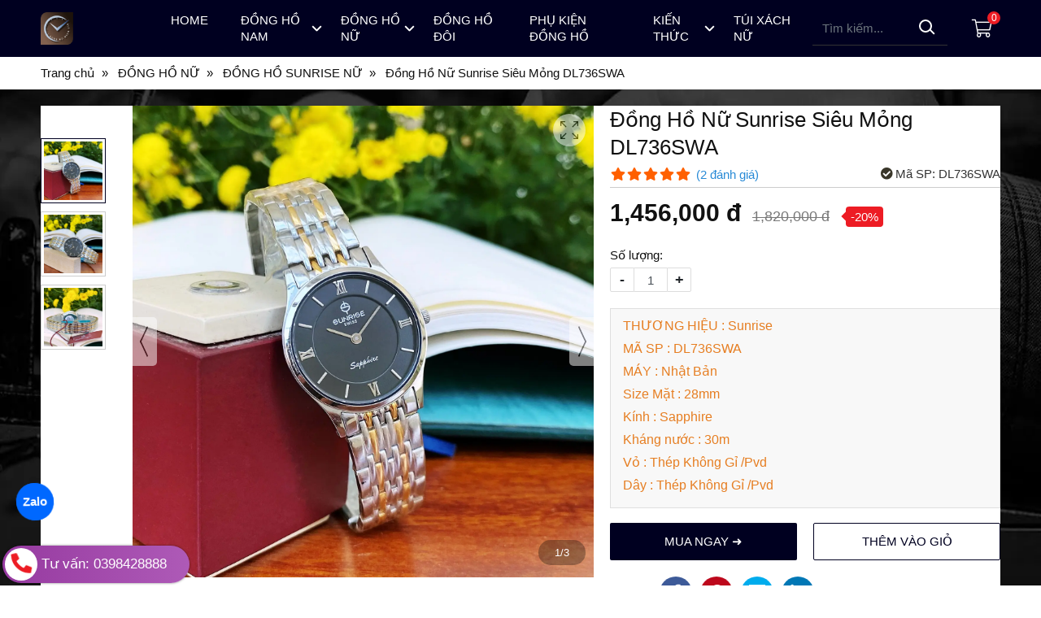

--- FILE ---
content_type: text/html; charset=utf-8
request_url: https://hieutin.com/dong-ho-nu-sunrise-sieu-mong-dl736swa-1403102.html
body_size: 14755
content:
<!DOCTYPE html PUBLIC "-//W3C//DTD XHTML 1.0 Transitional//EN" "http://www.w3.org/TR/xhtml1/DTD/xhtml1-transitional.dtd"><html lang="vi" xmlns="http://www.w3.org/1999/xhtml"><head lang="vi" xml:lang="vi" xmlns:fb="http://ogp.me/ns/fb#">
    <meta charset="utf-8" />
    <meta http-equiv="content-type" content="text/html; charset=UTF-8" />
    <meta name="content-language" content="vi" />
    <meta http-equiv="X-UA-Compatible" content="IE=edge" />
    <link rel="shortcut icon" href="https://drive.gianhangvn.com/file/faviconhieutin-1897461j15489.ico" />
    <meta name="robots" content="index, follow" />
    <meta name="robots" content="noodp, noydir" />
    <meta name="googlebot" content="index, follow" />
    <meta name="msnbot" content="index, follow" />
    <meta name="revisit-after" content="1 days" />
    <meta name="copyright" content="Copyright 2025" />
    <meta name="google-site-verification" content="VjUwMILzm61c3_aM43h0BVft5if79yfcxezjGSvXFjM" />
    <!-- Global site tag (gtag.js) - Google Analytics -->
    <script async src="https://www.googletagmanager.com/gtag/js?id=G-DT83BWNG7B"></script>
    <script>
        window.dataLayer = window.dataLayer || [];
        function gtag() { dataLayer.push(arguments); }
        gtag('js', new Date());
        gtag('config', 'G-DT83BWNG7B');
    </script>
    <script>(function(w,d,s,l,i){w[l]=w[l]||[];w[l].push({'gtm.start':new Date().getTime(),event:'gtm.js'});var f=d.getElementsByTagName(s)[0],j=d.createElement(s),dl=l!='dataLayer'?'&l='+l:'';j.async=true;j.src='https://www.googletagmanager.com/gtm.js?id='+i+dl;f.parentNode.insertBefore(j,f);})(window,document,'script','dataLayer','GTM-WRHLTCL');</script>
    <script type="application/ld+json">
{
  "@context": "https://schema.org",
  "@type": "Organization",
  "url": "https://hieutin.com/",
  "contactPoint": [{
    "@type": "ContactPoint",
    "telephone": "+84398428888",
    "contactType": "customer service",
    "contactOption": "HearingImpairedSupported",
    "areaServed": "VN"
  },{
    "@type": "ContactPoint",
    "telephone": "+84398428888",
    "contactType": "sales"
  },{
    "@type": "ContactPoint",
    "telephone": "+84968671599",
    "contactType": "technical support",
    "contactOption": [
      "HearingImpairedSupported"
    ],
    "areaServed": "VN"
  }
    ]
  }]
}
</script>
<script type="application/ld+json">
{
  "@context": "https://schema.org",
  "@type": "donghohieutin",
  "url": "https://hieutin.com/",
  "product": {
    "@type": "Đồng Hồ",
    "target": "https://hieutin.com/san-pham-html-251360s.html}",
    "query-input": "Đồng Hồ Chính Hãng"
  }
}
</script>
<script type="application/ld+json">
  {
    "@context": "https://schema.org/",
    "@type": "donghohieutin",
    "name": "{{Đồng Hồ Hiệu Tín - Đồng Hồ Thật - Giá Trị Thật}}",
    "image": [ "{{https://drive.gianhangvn.com/image/logoht2649-9-1897468j15489.jpg}}" ],
    "author": {
      "@type": "Boss",
      "name": "{{Tuấn Anh}}"
    }
  }
</script>
    <meta name="keywords" content="đồng hồ chính hãng, đồng hồ đeo tay, shop đồng hồ, hieutinwatch, đồng hồ nhật bản, đồng hồ thụy sĩ, đồng hồ hiệu tín" />
    <title>Đồng Hồ Nữ Sunrise Siêu Mỏng DL736SWA</title>
    <meta name="description" content="Đồng Hồ Nữ Sunrise Siêu Mỏng DL736SWA sở hữu cho mình một kiểu dáng thiết kế siêu mỏng trang nhã rất phù hợp với những bạn nữ yêu thích phong cách nhẹ nhàng - quyến rũ. đồng hồ Sunrise DL736SWA có đường kính 30mm với mặt kính sapphire chống xước cùng khả năng chống nước 30m . toàn bộ thân vỏ của Su" />
    <meta property="og:type" content="product" />
    <meta property="og:title" content="Đồng Hồ Nữ Sunrise Siêu Mỏng DL736SWA" />
    <meta property="og:description" content="Đồng Hồ Nữ Sunrise Siêu Mỏng DL736SWA sở hữu cho mình một kiểu dáng thiết kế siêu mỏng trang nhã rất phù hợp với những bạn nữ yêu thích phong cách nhẹ nhàng - quyến rũ. đồng hồ Sunrise DL736SWA có đường kính 30mm với mặt kính sapphire chống xước cùng khả năng chống nước 30m . toàn bộ thân vỏ của Su" />
    <meta property="og:url" content="https://hieutin.com/dong-ho-nu-sunrise-sieu-mong-dl736swa-1403102.html" />
    <meta property="og:image" content="https://drive.gianhangvn.com/image/dm736swa-61n-2-2324556j15489.jpg" />
    <meta property="og:image:type" content="image/jpg" />
    <meta property="og:image:width" content="1600" />
    <meta property="og:image:height" content="1600" />
    <meta property="og:image:alt" content="Đồng Hồ Nữ Sunrise Siêu Mỏng DL736SWA" />
    <link rel="canonical" href="https://hieutin.com/dong-ho-nu-sunrise-sieu-mong-dl736swa-1403102.html" />
    <script type="application/ld+json">
    {
        "@context": "https://schema.org/",
        "@type": "Product",
        "name": "Đồng Hồ Nữ Sunrise Siêu Mỏng DL736SWA",
        "image": ["https://drive.gianhangvn.com/image/dm736swa-61n-2-2324556j15489.jpg","https://drive.gianhangvn.com/image/dm736swa-61n-1-2324557j15489.jpg","https://drive.gianhangvn.com/image/dm736swa-61n-3-2324558j15489.jpg"],
        "description": "Đồng Hồ Nữ Sunrise Siêu Mỏng DL736SWA sở hữu cho mình một kiểu dáng thiết kế siêu mỏng trang nhã rất phù hợp với những bạn nữ yêu thích phong cách nhẹ nhàng - quyến rũ. đồng hồ Sunrise DL736SWA có đường kính 30mm với mặt kính sapphire chống xước cùng khả năng chống nước 30m . toàn bộ thân vỏ của Su",
        "sku": "DL736SWA",
        "mpn": "DL736SWA",
        "brand": {
            "@type": "Brand",
            "name": "SUNRISE"
        },
        "review": {
            "@type": "Review",
            "reviewRating": {
                "@type": "Rating",
                "ratingValue": "5",
                "bestRating": "5"
            },
            "author": {
                "@type": "Person",
                "name": "Đồng hồ Hiệu Tín - Một thương hiệu,triệu niềm tin"
            }
        },
        "aggregateRating": {
            "@type": "AggregateRating",
            "ratingValue": "5",
            "reviewCount": "2"
        },
        "offers": {
            "@type": "Offer",
            "url": "https://hieutin.com/dong-ho-nu-sunrise-sieu-mong-dl736swa-1403102.html",
            "priceCurrency": "VND",
            "price": "1456000",
            "priceValidUntil": "2026-01-15",
            "itemCondition": "https://schema.org/NewCondition",
            "availability": "https://schema.org/InStock",
            "shippingDetails": {
                "@type": "OfferShippingDetails",
                "shippingRate": {
                    "@type": "MonetaryAmount",
                    "value": 0,
                    "currency": "VND"
                },
                "shippingDestination": {
                    "@type": "DefinedRegion",
                    "addressCountry": "VN"
                },
                "deliveryTime": {
                    "@type": "ShippingDeliveryTime",
                    "handlingTime": {
                        "@type": "QuantitativeValue",
                        "minValue": 0,
                        "maxValue": 1,
                        "unitCode": "DAY"
                    },
                    "transitTime": {
                        "@type": "QuantitativeValue",
                        "minValue": 1,
                        "maxValue": 5,
                        "unitCode": "DAY"
                    }
                }
            },
            "hasMerchantReturnPolicy": {
                "@type": "MerchantReturnPolicy",
                "applicableCountry": "VN",
                "returnPolicyCategory": "https://schema.org/MerchantReturnFiniteReturnWindow",
                "merchantReturnDays": 30,
                "returnMethod": "https://schema.org/ReturnByMail",
                "returnFees": "https://schema.org/FreeReturn"
            },
            "seller": {
                "@type": "Organization",
                "name": "Đồng hồ Hiệu Tín - Một thương hiệu,triệu niềm tin"
            }
        }
    }
    </script>
    <meta name="viewport" content="width=device-width, initial-scale=1" />
    <link rel="stylesheet" href="https://cloud.gianhangvn.com/css/library.min.css?v19">
    <link rel="stylesheet" href="https://cloud.gianhangvn.com/css/common.min.css?v19">
    <link rel="stylesheet" href="https://cloud.gianhangvn.com/templates/0009/skin01/css/style.css?v1">

</head>
<body>
            <noscript><iframe src="https://www.googletagmanager.com/ns.html?id=GTM-WRHLTCL" height="0" width="0" style="display:none;visibility:hidden"></iframe></noscript>

    <section class="header">
        <div class="header-nav">
        <div class="container">
            <nav class="navbar navbar-expand-lg">
                <a class="navbar-toggler" data-toggle="collapse" data-target="#navbarSupportedContent" aria-controls="navbarSupportedContent" aria-expanded="false" aria-label="Toggle navigation"><i class="icon-bars"></i></a>
                <a class="navbar-brand logo" title="Đồng hồ Hiệu Tín - Một thương hiệu,triệu niềm tin" href="https://hieutin.com"><img alt="Đồng hồ Hiệu Tín - Một thương hiệu,triệu niềm tin" class="lazyload" data-src="https://drive.gianhangvn.com/image/logoht2649-1897462j15489.jpg" /></a>
                <div class="collapse navbar-collapse" id="navbarSupportedContent">
                    <ul class="navbar-nav">
                                <li class="nav-item dropdown">
                                        <a class="nav-link" href="/" title="HOME">
                                            <span>HOME</span>
                                        </a>
                                    </li><li class="nav-item dropdown full">
                                        <a class="nav-link" href="/san-pham-html-251360s.html" title="ĐỒNG HỒ NAM">
                                            <span>ĐỒNG HỒ NAM</span>
                                                <i class="caret"></i>
                                        </a>
                                <div class="dropdown-menu">
                                    <div class="col-dropdown-item">
                                            <a href="/dong-ho-bestdon-nam-251819s.html" title="ĐỒNG HỒ BESTDON NAM"><img alt="ĐỒNG HỒ BESTDON NAM" class="lazyload" data-src="https://drive.gianhangvn.com/image/dong-ho-bestdon-nam-1863628j15489.jpg" /><span class="dropdown-item-title">ĐỒNG HỒ BESTDON NAM</span></a>
                                        </div>
                                        <div class="col-dropdown-item">
                                            <a href="/dong-ho-aolix-nam-251830s.html" title="ĐỒNG HỒ AOLIX NAM"><img alt="ĐỒNG HỒ AOLIX NAM" class="lazyload" data-src="https://drive.gianhangvn.com/image/dong-ho-aolix-nam-2105623j15489.jpg" /><span class="dropdown-item-title">ĐỒNG HỒ AOLIX NAM</span></a>
                                        </div>
                                        <div class="col-dropdown-item">
                                            <a href="/dong-ho-neos-nam-286973s.html" title="ĐỒNG HỒ NEOS NAM"><img alt="ĐỒNG HỒ NEOS NAM" class="lazyload" data-src="https://drive.gianhangvn.com/image/dong-ho-neos-nam-1913536j15489.jpg" /><span class="dropdown-item-title">ĐỒNG HỒ NEOS NAM</span></a>
                                        </div>
                                        <div class="col-dropdown-item">
                                            <a href="/dong-ho-sunrise-nam-334654s.html" title="ĐỒNG HỒ SUNRISE NAM"><img alt="ĐỒNG HỒ SUNRISE NAM" class="lazyload" data-src="https://drive.gianhangvn.com/image/dong-ho-sunrise-nam-2112364j15489.jpg" /><span class="dropdown-item-title">ĐỒNG HỒ SUNRISE NAM</span></a>
                                        </div>
                                        <div class="col-dropdown-item">
                                            <a href="/dong-ho-olym-pianus-nam-251817s.html" title="ĐỒNG HỒ OP NAM"><img alt="ĐỒNG HỒ OP NAM" class="lazyload" data-src="https://drive.gianhangvn.com/image/dong-ho-olym-pianus-nam-1903680j15489.jpg" /><span class="dropdown-item-title">ĐỒNG HỒ OP NAM</span></a>
                                        </div>
                                        <div class="col-dropdown-item">
                                            <a href="/dong-ho-bentleyt-nam-341631s.html" title="ĐỒNG HỒ BENTLEY NAM"><img alt="ĐỒNG HỒ BENTLEY NAM" class="lazyload" data-src="https://drive.gianhangvn.com/image/dong-ho-bentleyt-nam-2013457j15489.jpg" /><span class="dropdown-item-title">ĐỒNG HỒ BENTLEY NAM</span></a>
                                        </div>
                                        <div class="col-dropdown-item">
                                            <a href="/dong-ho-lotusman-nam-295948s.html" title="ĐỒNG HỒ LOTUSMAN NAM"><img alt="ĐỒNG HỒ LOTUSMAN NAM" class="lazyload" data-src="https://drive.gianhangvn.com/image/dong-ho-lotusman-nam-1908739j15489.jpg" /><span class="dropdown-item-title">ĐỒNG HỒ LOTUSMAN NAM</span></a>
                                        </div>
                                        <div class="col-dropdown-item">
                                            <a href="/dong-ho-alexandre-christie-nam-251821s.html" title="ĐỒNG HỒ ALEXANDRE CHRISTIE NAM"><img alt="ĐỒNG HỒ ALEXANDRE CHRISTIE NAM" class="lazyload" data-src="https://drive.gianhangvn.com/image/dong-ho-alexandre-christie-nam-1972522j15489.jpg" /><span class="dropdown-item-title">ĐỒNG HỒ ALEXANDRE CHRISTIE NAM</span></a>
                                        </div>
                                        <div class="col-dropdown-item">
                                            <a href="/dong-ho-tophill-nam-346525s.html" title="ĐỒNG HỒ TOPHILL NAM"><img alt="ĐỒNG HỒ TOPHILL NAM" class="lazyload" data-src="https://drive.gianhangvn.com/image/dong-ho-tophill-nam-1462517j15489.jpg" /><span class="dropdown-item-title">ĐỒNG HỒ TOPHILL NAM</span></a>
                                        </div>
                                        <div class="col-dropdown-item">
                                            <a href="/dong-ho-starke-nam-295937s.html" title="ĐỒNG HỒ STARKE NAM"><img alt="ĐỒNG HỒ STARKE NAM" class="lazyload" data-src="https://drive.gianhangvn.com/image/dong-ho-starke-nam-1462497j15489.jpg" /><span class="dropdown-item-title">ĐỒNG HỒ STARKE NAM</span></a>
                                        </div>
                                        <div class="col-dropdown-item">
                                            <a href="/dong-ho-polo-gold-nam-251815s.html" title="ĐỒNG HỒ POLO GOLD NAM"><img alt="ĐỒNG HỒ POLO GOLD NAM" class="lazyload" data-src="https://drive.gianhangvn.com/image/dong-ho-polo-gold-nam-1455624j15489.jpg" /><span class="dropdown-item-title">ĐỒNG HỒ POLO GOLD NAM</span></a>
                                        </div>
                                        <div class="col-dropdown-item">
                                            <a href="/dong-ho-orient-nam-251524s.html" title="ĐỒNG HỒ ORIENT NAM"><img alt="ĐỒNG HỒ ORIENT NAM" class="lazyload" data-src="https://drive.gianhangvn.com/image/dong-ho-orient-nam-1972579j15489.jpg" /><span class="dropdown-item-title">ĐỒNG HỒ ORIENT NAM</span></a>
                                        </div>
                                        <div class="col-dropdown-item">
                                            <a href="/dong-ho-ogival-nam-251834s.html" title="ĐỒNG HỒ OGIVAL NAM"><img alt="ĐỒNG HỒ OGIVAL NAM" class="lazyload" data-src="https://drive.gianhangvn.com/image/dong-ho-ogival-nam-809596j15489.jpg" /><span class="dropdown-item-title">ĐỒNG HỒ OGIVAL NAM</span></a>
                                        </div>
                                        <div class="col-dropdown-item">
                                            <a href="/dong-ho-digital-pindows-495343s.html" title="ĐỒNG HỒ PINDOWS"><img alt="ĐỒNG HỒ PINDOWS" class="lazyload" data-src="" /><span class="dropdown-item-title">ĐỒNG HỒ PINDOWS</span></a>
                                        </div>
                                </div>
                                    </li><li class="nav-item dropdown full">
                                        <a class="nav-link" href="/dong-ho-nu-287000s.html" title="ĐỒNG HỒ NỮ">
                                            <span>ĐỒNG HỒ NỮ</span>
                                                <i class="caret"></i>
                                        </a>
                                <div class="dropdown-menu">
                                    <div class="col-dropdown-item">
                                            <a href="/dong-ho-bestdon-nu-251820s.html" title="ĐỒNG HỒ BESTDON NỮ"><img alt="ĐỒNG HỒ BESTDON NỮ" class="lazyload" data-src="https://drive.gianhangvn.com/image/dong-ho-bestdon-nu-1875405j15489.jpg" /><span class="dropdown-item-title">ĐỒNG HỒ BESTDON NỮ</span></a>
                                        </div>
                                        <div class="col-dropdown-item">
                                            <a href="/dong-ho-aolix-nu-251831s.html" title="ĐỒNG HỒ AOLIX NỮ"><img alt="ĐỒNG HỒ AOLIX NỮ" class="lazyload" data-src="https://drive.gianhangvn.com/image/dong-ho-aolix-nu-1955839j15489.jpg" /><span class="dropdown-item-title">ĐỒNG HỒ AOLIX NỮ</span></a>
                                        </div>
                                        <div class="col-dropdown-item">
                                            <a href="/dong-ho-neos-nu-286974s.html" title="ĐỒNG HỒ NEOS NỮ"><img alt="ĐỒNG HỒ NEOS NỮ" class="lazyload" data-src="https://drive.gianhangvn.com/image/dong-ho-neos-nu-1995154j15489.jpg" /><span class="dropdown-item-title">ĐỒNG HỒ NEOS NỮ</span></a>
                                        </div>
                                        <div class="col-dropdown-item">
                                            <a href="/dong-ho-sunrise-nu-334655s.html" title="ĐỒNG HỒ SUNRISE NỮ"><img alt="ĐỒNG HỒ SUNRISE NỮ" class="lazyload" data-src="https://drive.gianhangvn.com/image/dong-ho-sunrise-nu-2120104j15489.jpg" /><span class="dropdown-item-title">ĐỒNG HỒ SUNRISE NỮ</span></a>
                                        </div>
                                        <div class="col-dropdown-item">
                                            <a href="/dong-ho-bentley-nu-341632s.html" title="ĐỒNG HỒ BENTLEY NỮ"><img alt="ĐỒNG HỒ BENTLEY NỮ" class="lazyload" data-src="https://drive.gianhangvn.com/image/dong-ho-bentley-nu-1505736j15489.jpg" /><span class="dropdown-item-title">ĐỒNG HỒ BENTLEY NỮ</span></a>
                                        </div>
                                        <div class="col-dropdown-item">
                                            <a href="/dong-ho-olym-pianus-nu-251818s.html" title="ĐỒNG HỒ OP NỮ"><img alt="ĐỒNG HỒ OP NỮ" class="lazyload" data-src="https://drive.gianhangvn.com/image/dong-ho-olym-pianus-nu-2393771j15489.jpg" /><span class="dropdown-item-title">ĐỒNG HỒ OP NỮ</span></a>
                                        </div>
                                        <div class="col-dropdown-item">
                                            <a href="/dong-ho-alexandre-christie-nu-251822s.html" title="ĐỒNG HỒ ALEXANDRE CHRISTIE NỮ"><img alt="ĐỒNG HỒ ALEXANDRE CHRISTIE NỮ" class="lazyload" data-src="https://drive.gianhangvn.com/image/dong-ho-alexandre-christie-nu-1898888j15489.jpg" /><span class="dropdown-item-title">ĐỒNG HỒ ALEXANDRE CHRISTIE NỮ</span></a>
                                        </div>
                                        <div class="col-dropdown-item">
                                            <a href="/dong-ho-tophill-nu-346522s.html" title="ĐỒNG HỒ TOPHILL NỮ"><img alt="ĐỒNG HỒ TOPHILL NỮ" class="lazyload" data-src="https://drive.gianhangvn.com/image/dong-ho-tophill-nu-1458708j15489.jpg" /><span class="dropdown-item-title">ĐỒNG HỒ TOPHILL NỮ</span></a>
                                        </div>
                                        <div class="col-dropdown-item">
                                            <a href="/dong-ho-lotusman-nu-295949s.html" title="ĐỒNG HỒ LOTUSMAN NỮ"><img alt="ĐỒNG HỒ LOTUSMAN NỮ" class="lazyload" data-src="https://drive.gianhangvn.com/image/dong-ho-lotusman-nu-2044186j15489.jpg" /><span class="dropdown-item-title">ĐỒNG HỒ LOTUSMAN NỮ</span></a>
                                        </div>
                                        <div class="col-dropdown-item">
                                            <a href="/dong-ho-polo-gold-nu-251816s.html" title="ĐỒNG HỒ POLO GOLD NỮ"><img alt="ĐỒNG HỒ POLO GOLD NỮ" class="lazyload" data-src="https://drive.gianhangvn.com/image/dong-ho-polo-gold-nu-1456170j15489.jpg" /><span class="dropdown-item-title">ĐỒNG HỒ POLO GOLD NỮ</span></a>
                                        </div>
                                        <div class="col-dropdown-item">
                                            <a href="/dong-ho-orient-nu-251525s.html" title="ĐỒNG HỒ ORIENT NỮ"><img alt="ĐỒNG HỒ ORIENT NỮ" class="lazyload" data-src="https://drive.gianhangvn.com/image/dong-ho-orient-nu-1972577j15489.jpg" /><span class="dropdown-item-title">ĐỒNG HỒ ORIENT NỮ</span></a>
                                        </div>
                                        <div class="col-dropdown-item">
                                            <a href="/dong-ho-starke-nu-295936s.html" title="ĐỒNG HỒ STARKE NỮ"><img alt="ĐỒNG HỒ STARKE NỮ" class="lazyload" data-src="https://drive.gianhangvn.com/image/dong-ho-starke-nu-1898890j15489.jpg" /><span class="dropdown-item-title">ĐỒNG HỒ STARKE NỮ</span></a>
                                        </div>
                                        <div class="col-dropdown-item">
                                            <a href="/dong-ho-ogival-nu-251835s.html" title="ĐỒNG HỒ OGIVAL NỮ"><img alt="ĐỒNG HỒ OGIVAL NỮ" class="lazyload" data-src="https://drive.gianhangvn.com/image/dong-ho-ogival-nu-809597j15489.jpg" /><span class="dropdown-item-title">ĐỒNG HỒ OGIVAL NỮ</span></a>
                                        </div>
                                </div>
                                    </li><li class="nav-item dropdown full">
                                        <a class="nav-link" href="/dong-ho-cap-doi-tinh-nhan-286995s.html" title="ĐỒNG HỒ ĐÔI">
                                            <span>ĐỒNG HỒ ĐÔI</span>
                                        </a>
                                    </li><li class="nav-item dropdown full">
                                        <a class="nav-link" href="/phu-kien-dong-ho-251823s.html" title="PHỤ KIỆN ĐỒNG HỒ">
                                            <span>PHỤ KIỆN ĐỒNG HỒ</span>
                                        </a>
                                    </li><li class="nav-item dropdown">
                                        <a class="nav-link" href="/tin-tuc-su-kien-251362t.html" title="KIẾN THỨC">
                                            <span>KIẾN THỨC</span>
                                                <i class="caret"></i>
                                        </a>
                                    <ul class="dropdown-menu">
                                        <li class="dropdown-item">
                                                <a class="nav-link" href="/lich-su-thuong-hieu-cac-hang-dong-ho-255627t.html" title="LỊCH SỬ THƯƠNG HIỆU">LỊCH SỬ THƯƠNG HIỆU</a>
                                            </li><li class="dropdown-item">
                                                <a class="nav-link" href="/kien-thuc-dong-ho-286978t.html" title="KIẾN THỨC CHUYÊN NGÀNH">KIẾN THỨC CHUYÊN NGÀNH</a>
                                            </li><li class="dropdown-item">
                                                <a class="nav-link" href="/tiktok-shop-489418t.html" title="TIKTOK SHOP">TIKTOK SHOP</a>
                                            </li>
                                    </ul>
                                    </li><li class="nav-item dropdown full">
                                        <a class="nav-link" href="/tui-xach-nu-508807s.html" title="TÚI XÁCH NỮ">
                                            <span>TÚI XÁCH NỮ</span>
                                        </a>
                                    </li>
                            </ul>
                    <div class="form-search">
                        <input type="text" class="form-control" placeholder="Tìm kiếm..." data-field="keyword" data-required="1" data-min="2" data-lang="search"/>
                        <a class="btn-search center" href="javascript:void(0)" rel="nofollow"></a>
                    </div>
                </div>
                    <a class="cart" href="https://hieutin.com/gio-hang.html" title="Giỏ hàng" rel="nofollow" data-lang="shoppingcart"><i class="fal fa-shopping-cart"></i><span class="number" data-field="number">0</span></a>
            </nav>
        </div>
    </div>
    </section>
    <section class="breadcrumbs">
        <div class="container">
                    <ol class="breadcrumb" itemscope itemtype="https://schema.org/BreadcrumbList">
            <li class="breadcrumb-item" itemprop="itemListElement" itemscope itemtype="https://schema.org/ListItem">
                    <a title="Trang chủ" itemprop="item" itemtype="https://schema.org/Thing" href="/"><span itemprop="name"><span data-lang='bc_home'>Trang chủ</span></span></a>
                    <meta itemprop="position" content="1">
                </li><li class="breadcrumb-item" itemprop="itemListElement" itemscope itemtype="https://schema.org/ListItem">
                    <a title="ĐỒNG HỒ NỮ" itemprop="item" itemtype="https://schema.org/Thing" href="/dong-ho-nu-287000s.html"><span itemprop="name">ĐỒNG HỒ NỮ</span></a>
                    <meta itemprop="position" content="2">
                </li><li class="breadcrumb-item" itemprop="itemListElement" itemscope itemtype="https://schema.org/ListItem">
                    <a title="ĐỒNG HỒ SUNRISE NỮ" itemprop="item" itemtype="https://schema.org/Thing" href="/dong-ho-sunrise-nu-334655s.html"><span itemprop="name">ĐỒNG HỒ SUNRISE NỮ</span></a>
                    <meta itemprop="position" content="3">
                </li><li class="breadcrumb-item" itemprop="itemListElement" itemscope itemtype="https://schema.org/ListItem">
                    <a title="Đồng Hồ Nữ Sunrise Siêu Mỏng DL736SWA" itemprop="item" itemtype="https://schema.org/Thing" href="https://hieutin.com/dong-ho-nu-sunrise-sieu-mong-dl736swa-1403102.html"><span itemprop="name">Đồng Hồ Nữ Sunrise Siêu Mỏng DL736SWA</span></a>
                    <meta itemprop="position" content="4">
                </li>
        </ol>

        </div>
    </section>
    <section>
        <div class="wrap wrap-product-detail">
        <div class="container">
            <div class="box box-border product-summary">
                <div class="row">
                    <div class="col-lg-7 product-gallery">
                            <div class="thumbnail-slide">
                                <div class="counter">1/3</div>
                                <div class="click-fullscreen"></div>
                                <div class="click-arrow">
                                    <div class="prev disabled"></div>
                                    <div class="next"></div>
                                </div>
                                <span class="close-popupslider"></span>
                                <div class="owl-carousel owl-product owl-theme owl-theme-nav slider-img" id="slider-defaults">
                                    <div class="item-img main"><img alt="Đồng Hồ Nữ Sunrise Siêu Mỏng DL736SWA" class="lazyload" data-src="https://drive.gianhangvn.com/image/dm736swa-61n-2-2324556j15489.jpg" data-thumb="https://drive.gianhangvn.com/image/dm736swa-61n-2-2324556j15489.jpg"/></div><div class="item-img main"><img alt="Đồng Hồ Nữ Sunrise Siêu Mỏng DL736SWA" class="lazyload" data-src="https://drive.gianhangvn.com/image/dm736swa-61n-1-2324557j15489.jpg" data-thumb="https://drive.gianhangvn.com/image/dm736swa-61n-1-2324557j15489.jpg"/></div><div class="item-img main"><img alt="Đồng Hồ Nữ Sunrise Siêu Mỏng DL736SWA" class="lazyload" data-src="https://drive.gianhangvn.com/image/dm736swa-61n-3-2324558j15489.jpg" data-thumb="https://drive.gianhangvn.com/image/dm736swa-61n-3-2324558j15489.jpg"/></div>
                                </div>
                            </div>
                    </div>
                    <div class="col-lg-5 product-info" id="form-product" data-id="1403102" data-value="1456000" data-url="https://hieutin.com/gio-hang.html">
                        <h1 class="product-name">Đồng Hồ Nữ Sunrise Siêu Mỏng DL736SWA</h1>
                        <div class="product-meta">
                            <p class="rating">
                                <span class="rating-box">
                                    <i class="fa fa-star"></i><i class="fa fa-star"></i><i class="fa fa-star"></i><i class="fa fa-star"></i><i class="fa fa-star"></i>
                                    <span style="width:100.0%"><i class="fa fa-star"></i><i class="fa fa-star"></i><i class="fa fa-star"></i><i class="fa fa-star"></i><i class="fa fa-star"></i></span>
                                </span>
                                <span class="rating-value">(<a class="linkscroll" href="#reviewcontent">2 <span data-lang="pp_review">đánh giá</span></a>)</span>
                            </p>
                                <span class="product-code"><i class="fa fa-check-circle"></i><span data-lang="pp_sku">Mã SP:</span> DL736SWA</span>
                        </div>
                        <div class="product-panel">
                            <p class="product-price" data-symbol="đ">
                                    <span class="price">1,456,000 đ</span>
                                    <span class="old-price">1,820,000 đ</span>
                                    <span class="sale-off">-20%</span>
                            </p>
                        </div>
                        <div class="product-panel">
                            <div class="product-number">
                                <span>Số lượng: </span>
                                <div class="input-group spinner">
                                    <button class="btn" type="button">-</button>
                                    <input type="text" class="form-control" data-field="quantity" maxlength="4" value="1" min="1" max="9999" />
                                    <button class="btn" type="button">+</button>
                                </div>
                            </div>
                            <div class="product-attribute" data-target-price=".product-summary .product-price"></div>
                        </div>
                        <div class="product-panel product-desc"><ul>
	<li><span style="color:#e67e22;"><span style="font-size:16px;">THƯƠNG HIỆU : Sunrise</span></span></li>
	<li><span style="color:#e67e22;"><span style="font-size:16px;">MÃ SP&nbsp;: DL736SWA</span></span></li>
	<li><span style="color:#e67e22;"><span style="font-size:16px;">MÁY :&nbsp;Nhật Bản</span></span></li>
	<li><span style="color:#e67e22;"><span style="font-size:16px;">Size Mặt : 28mm</span></span></li>
	<li><span style="color:#e67e22;"><span style="font-size:16px;">Kính : Sapphire</span></span></li>
	<li><span style="color:#e67e22;"><span style="font-size:16px;">Kháng nước : 30m</span></span></li>
	<li><span style="color:#e67e22;"><span style="font-size:16px;">Vỏ&nbsp;: Thép Không Gỉ /Pvd</span></span></li>
	<li><span style="color:#e67e22;"><span style="font-size:16px;">Dây : Thép Không Gỉ /Pvd</span></span></li>
</ul>
</div>
                            <div class="product-panel">
                                <div class="row">
                                    <div class="col-sm-6">
                                        <a class="btn btn-bigbuynow" href="javascript:void(0)" rel="nofollow"><span data-lang="pp_buynow">MUA NGAY ➜</span></a>
                                    </div>
                                    <div class="col-sm-6">
                                        <a class="btn btn-bigaddcart" href="javascript:void(0)" rel="nofollow"><span data-lang="pp_addcart">THÊM VÀO GIỎ</span></a>
                                    </div>
                                </div>
                            </div>
                        <div class="product-panel">
                            <div class="d-flex align-items-center social-share">
                                <span data-lang="social">Chia sẻ :</span>
    <ul class="social" data-name="Đồng Hồ Nữ Sunrise Siêu Mỏng DL736SWA" data-url="https://hieutin.com/dong-ho-nu-sunrise-sieu-mong-dl736swa-1403102.html">
        <li><a class="facebook" data-type="facebook" href="javascript:void(0)"><i class="fab fa-facebook-f"></i></a></li>
        <li><a class="pinterest" data-type="pinterest" href="javascript:void(0)"><i class="fab fa-pinterest-p"></i></a></li>
        <li><a class="twitter" data-type="twitter" href="javascript:void(0)"><i class="fab fa-twitter"></i></a></li>
        <li><a class="linkedin" data-type="linkedin" href="javascript:void(0)"><i class="fab fa-linkedin-in"></i></a></li>
    </ul>
                            </div>
                        </div>
                    </div>
                </div>
            </div>
        </div>
    </div>
    <div class="wrap wrap-product-detail">
        <div class="container">
            <div class="box box-border article">
                <p class="article-body-title">Thông Số Kỹ Thuật</p>
                    <div class="article-body detail-content"><p><span style="font-size:16px;"><span style="color:#e67e22;"><a href="https://hieutin.com/dong-ho-nu-sunrise-sieu-mong-dl736swa-1403102.html">Đồng Hồ Nữ Sunrise Siêu Mỏng DL736SWA</a> sở hữu cho mình một kiểu dáng thiết kế siêu mỏng&nbsp;trang nhã rất phù hợp với những bạn nữ yêu thích phong cách nhẹ nhàng - quyến rũ. đồng hồ <a href="https://hieutin.com/tag/dong-ho-sunrise-dl736swa-155338g.html">Sunrise DL736SWA</a>&nbsp;có đường kính 28mm với mặt kính sapphire chống xước cùng khả năng chống nước 30m . toàn bộ thân vỏ của <a href="https://hieutin.com/tag/sunrise-dl736swa-155339g.html">Sunrise DL736SWA</a> được làm bằng thép không gỉ 316L phủ lên lớp mạ vàng pvd sang trọng,&nbsp;kết hợp với bộ máy quazt nhật bản hứa hẹn là sản phẩm hoàn hảo cho các chị lựa chọn .&nbsp;</span></span></p>

<p><img  alt="Đồng Hồ Nữ Sunrise DL736SWA" longdesc="Đồng Hồ Nữ Sunrise DL736SWA" src="[data-uri]" style="color: rgb(230, 126, 34); font-size: 16px; width: 960px;" title="Đồng Hồ Nữ Sunrise DL736SWA" class="lazyload" data-src="https://drive.gianhangvn.com/image/dm736swa-61n-2-2324556j15489.jpg"/></p>

<h2><span style="font-size:16px;"><a href="https://hieutin.com/tag/dong-ho-sunrise-dl736swa-155338g.html">Đồng Hồ Nữ Sunrise DL736SWA</a></span></h2>

<p><span style="font-size:16px;"><span style="color:#e67e22;"><img  alt="Đồng Hồ Sunrise Siêu Mỏng DL736SWA" longdesc="Đồng Hồ Sunrise Siêu Mỏng DL736SWA" src="[data-uri]" style="width: 960px;" title="Đồng Hồ Sunrise Siêu Mỏng DL736SWA" class="lazyload" data-src="https://drive.gianhangvn.com/image/dm736swa-61n-1-2324557j15489.jpg"/></span></span></p>

<h3><span style="font-size:16px;"><a href="https://hieutin.com/tag/dong-ho-sunrise-sieu-mong-dl736swa-155337g.html">Đồng Hồ Sunrise Siêu Mỏng DL736SWA</a></span></h3>

<h3><img  alt="Sunrise DL736SWA" longdesc="Sunrise DL736SWA" src="[data-uri]" style="width: 960px;" title="Sunrise DL736SWA" class="lazyload" data-src="https://drive.gianhangvn.com/image/dm736swa-61n-3-2324558j15489.jpg"/></h3>

<h6><span style="font-size:16px;"><a href="https://hieutin.com/dong-ho-nu-sunrise-sieu-mong-dl736swa-1403102.html">Sunrise DL736SWA</a></span></h6>
</div><p class="article-body-title">Lịch Sử Thương Hiệu</p>
                    <div class="article-body detail-content"></div><p class="article-body-title">Hướng Dẫn Sử Dụng</p>
                    <div class="article-body detail-content"><p><span style="font-size:16px;"><span style="color:#e67e22;">Ngày nay việc sử hữu một chiếc đồng hồ không còn là xa xỉ nhưng việc sử dụng đúng cách một chiếc đồng hồ không phải ai cũng biết , hôm nay&nbsp;</span><a href="http://hieutin.com/"><span style="color:#e67e22;"><strong>Đồng Hồ Hiệu Tín</strong></span></a><span style="color:#e67e22;">&nbsp;sẽ hướng dẫn các bạn vài lưu ý để sử dụng và bảo quản đồng hồ một cách tốt nhất</span></span></p>

<p><span style="color:#e67e22;"><span style="font-size:16px;"><u><strong>A . MỨC ĐỘ CHỊU NƯỚC CỦA ĐỒNG HỒ</strong></u></span></span></p>

<ul>
	<li><span style="color:#e67e22;"><span style="font-size:16px;">Ký hiệu:&nbsp;<em><u><strong>Water Resistance</strong></u></em>, Water Resistance 30M, 3ATM : Mức độ chịu nước tối thiểu của đồng hồ hiện đại, quý khách có thể đi mưa rửa tay.</span></span></li>
	<li><span style="color:#e67e22;"><span style="font-size:16px;">Đối với các ký hiệu lớn hơn như 50m, 100m, 200m hoặc 5ATM, 10ATM ,20 ATM có thể tắm bơi lặn biển theo bảng chỉ số bên dưới</span></span></li>
</ul>

<p><span style="color:#e67e22;"><span style="font-size:16px;"><u><strong>Mời quý khách tham khảo chỉ số chịu nước theo tiêu chuẩn quốc tế bên dưới :&nbsp;</strong></u></span></span></p>

<p><span style="color:#e67e22;"><span style="font-size:16px;"><u><strong><img  alt="" src="[data-uri]" class="lazyload" data-src="https://drive.gianhangvn.com/image/water-resistance-1960658j15489.jpg"/></strong></u></span></span></p>

<p><span style="color:#e67e22;"><span style="font-size:16px;"><u><strong>Lưu ý:&nbsp;</strong></u></span></span></p>

<ul>
	<li><span style="color:#e67e22;"><span style="font-size:16px;"><em>Không ấn nút chỉnh giờ trong khi đồng hồ đang ngập nước hoặc đồng hồ đang bị ướt</em></span></span></li>
	<li><span style="color:#e67e22;"><span style="font-size:16px;"><em>Không sử dụng nước khi đồng hồ bị nứt vỡ kính, nút đồng hồ bị hở</em></span></span></li>
	<li><span style="color:#e67e22;"><span style="font-size:16px;"><em>Tuyệt đối không đeo đồng hồ khi dùng nước nóng, tắm nóng lạnh, xông hơi ( vì nhiệt độ thay đổi đột ngột dễ tạo thành các khe hở, hơi nước dễ bốc hơi vào bên trong ngay hỏng máy, hấp hơi kính )</em></span></span></li>
	<li><span style="color:#e67e22;"><span style="font-size:16px;"><em>Không để đồng gần khu vực có tính từ trường ( sẽ ảnh hưởng tới chính xác của đồng hồ )</em></span></span></li>
	<li><span style="font-size:16px;"><em><span style="color:#e67e22;">Nếu thấy dấu hiệu đồng hồ bị vào nước, vui lòng mang ngay qua cơ sở&nbsp;</span><a href="http://hieutin.com/"><span style="color:#e67e22;"><strong>ĐỒNG HỒ HIỆU TÍN</strong>&nbsp;</span></a><span style="color:#e67e22;">để được hỗ trợ kịp thời</span></em></span></li>
</ul>

<p><span style="color:#e67e22;"><span style="font-size:16px;"><u><strong>B . PIN ĐỒNG HỒ</strong></u></span></span></p>

<p><span style="color:#e67e22;"><span style="font-size:16px;">Đồng hồ pin thông thường có thời gian sử từ&nbsp; 2-3 năm. Tuy nhiên đồng hồ pin được hãng sản xuất hàng loạt nên trong quá trình sử dụng có thể thời gian PIN sẽ ngắn hơn, việc này quý khách hàng có thể yên tâm trong suốt quá trình sử dụng khi&nbsp;<em><u><strong>PIN được thay miễn phí trọn đời</strong></u></em>&nbsp;tại&nbsp;<strong>ĐỒNG HỒ HIỆU TÍN</strong></span></span></p>

<p><span style="color:#e67e22;"><span style="font-size:16px;"><strong>Lưu ý:</strong></span></span></p>

<ul>
	<li><span style="color:#e67e22;"><span style="font-size:16px;"><em>Pin hết không nên để lâu dễ gây tình trạng pin chảy axit gây hư hại đến máy.</em></span></span></li>
	<li><span style="color:#e67e22;"><span style="font-size:16px;"><em>Tuyệt đội không thay PIN bên ngoài, tránh thay PIN không đúng tiêu chuẩn gây sự sai lệch trong quá trình hoạt động</em></span></span></li>
</ul>

<p>&nbsp;</p>

<p><span style="color:#e67e22;"><span style="font-size:16px;"><img  alt="" src="[data-uri]" class="lazyload" data-src="https://drive.gianhangvn.com/image/sunrise-sg8551-2102-1-1896306j15489.jpg"/></span></span></p>

<p>&nbsp;</p>

<p><span style="color:#e67e22;"><span style="font-size:16px;"><em><u><strong>C . HƯỚNG DẪN CHỈNH THỜI GIAN CÁC ĐỒNG HỒ THÔNG DỤNG&nbsp;</strong></u></em></span></span></p>

<p><span style="color:#e67e22;"><span style="font-size:16px;">Trước khi chỉnh chúng ta cần kiểm tra xem núm đồng hồ là loại&nbsp;<em><u><strong>NÚM REN XOÁY</strong></u></em>&nbsp;hay núm rút bình thường. Nếu là núm ren xoáy, cần xoáy ren thuận chiều kim đồng hồ đến khi nào núm bật hết ren, rút núm và chỉnh giờ bình thường. Sau đó vừa nhấn nhẹ núm vào vừa xoáy ren ngược chiều kim đồng hồ để núm bắt vào ren. Sau khi núm bắt vào ren thì xoáy đến khi căng tay để đảm bảo đồng hồ chống nước.</span></span></p>

<p><span style="color:#e67e22;"><span style="font-size:16px;"><u><strong>Lưu ý:</strong></u></span></span></p>

<ul>
	<li><span style="color:#e67e22;"><span style="font-size:16px;"><em>Tuyệt đối không được chỉnh giờ ngược chiều kim đồng hồ vì sẽ làm hỏng bộ cơ của đồng hồ.</em></span></span></li>
	<li><span style="color:#e67e22;"><span style="font-size:16px;"><em>Không chỉnh giờ trong khoảng thời gian từ 9h tối đến 6h sáng của chiếc đồng hồ.&nbsp;</em></span></span></li>
	<li><span style="color:#e67e22;"><span style="font-size:16px;"><em>Đối với đồng cơ nếu quý khách ít đeo, đồng hồ không đủ năng lượng để chạy chính xác dài ngày thì phải lên dây cót bằng tay hoặc lắc nhẹ&nbsp;</em></span></span></li>
</ul>

<p><span style="color:#e67e22;"><span style="font-size:16px;"><u><em><strong>C.1. Đối với đồng hồ 2 kim (kim giờ và kim phút) và đồng hồ 3 kim (kim giờ, kim phút và kim giây):</strong></em></u></span></span></p>

<p><span style="color:#e67e22;"><span style="font-size:16px;">Cách điều chỉnh: Kéo núm chỉnh giờ&nbsp; ra 1 nấc để chỉnh, vặn núm sao cho kim phút xoay thuận chiều kim đồng hồ cho đến giờ thích hợp.</span></span></p>

<p><span style="color:#e67e22;"><span style="font-size:16px;"><u><em><strong>C.2. Đối với đồng hồ 2 kim , 3kim có&nbsp;1 lịch (kim giờ, kim phút, kim giây và lịch ngày):</strong></em></u></span></span></p>

<p><span style="color:#e67e22;"><span style="font-size:16px;">Cách chỉnh :</span></span></p>

<p><span style="color:#e67e22;"><span style="font-size:16px;">1 )&nbsp;&nbsp;thông thường loại này núm chỉnh giờ có 2 nấc , bạn hãy rút chỉnh giờ ra 2 nấc và quay thuận theo chiều kim đồng hồ&nbsp;liên tục qua 24h và để ý lịch ngày được nhảy lên một ngày ( một số ít&nbsp;dòng máy sẽ quay ngược kim đồng hồ ). Làm như vậy để xác định giờ ban ngày và ban đêm , nếu đồng hồ của bạn có thêm một kim định dạng 24h thì bỏ qua bước này.</span></span></p>

<p><span style="color:#e67e22;"><span style="font-size:16px;">2) Sau khi lịch ngày đã nhảy bạn ấn núm chỉnh giờ vào 1 nấc và xoay ngược chiều kim đồng hồ&nbsp;để chỉnh lịch ngày đến đúng ngày hiện tại . Sau khi chỉnh đúng lịch ngày hiện tại bạn lại rút núm chỉnh giờ ra nấc ngoài cùng để chỉnh giờ hiện tại . Lưu ý : giờ trước khi bạn chỉnh là giờ ban đêm , bởi vậy nếu giờ hiện tại là buổi trưa hoặc tối bạn phải quay qua 12h trưa nhé !</span></span></p>

<p><span style="color:#e67e22;"><span style="font-size:16px;"><em><u><strong>C.3. Đối với đồng hồ 2 kim , 3 kim mà có 2 lịch :</strong></u></em></span></span></p>

<p><span style="color:#e67e22;"><span style="font-size:16px;">Cách chỉnh : như cách chỉnh đồng hồ 1 lịch , chỉ thêm 1 bước chỉnh lịch thứ bằng cách xoay thuận chiều kim đồng hồ ở nấc 1 !</span></span></p>

<p><span style="color:#e67e22;"><span style="font-size:16px;"><u><em><strong>C.4 Đối vói đồng hồ nhiều kim nhưng chỉ có 1 núm chỉnh giờ !</strong></em></u></span></span></p>

<p><span style="color:#e67e22;"><span style="font-size:16px;">Cách&nbsp;chỉnh :</span></span></p>

<p><span style="color:#e67e22;"><span style="font-size:16px;">Những dòng này đa phần có từ 4 đến 6 kim nhưng chỉ có 1 núm chỉnh , các kim phụ thường là kim định dạng 24h và kim lịch thứ hoặc lịch ngày&nbsp;( được làm cách điệu kiểu dạng kim xăng ) tùy vào từng dòng máy thì kim chỉ lịch thứ có thể chỉnh được còn đa phần là mặc định và bạn chỉ cần chỉnh duy nhất lần đầu tiên .</span></span></p>

<p><span style="color:#e67e22;"><span style="font-size:16px;">1 ) Đầu tiên bạn phải rút núm ra nấc chỉnh giờ ở ngoài cùng và quay thuận chiều kim đồng hồ liên tục qua 24h trong lúc quay chỉnh bạn để ý kim phụ chỉ lịch thứ nhảy đến đúng thứ của ngày hiện tại .</span></span></p>

<p><span style="color:#e67e22;"><span style="font-size:16px;">2 ) Sau khi lịch thứ đã đúng với ngày hiện tại bạn ấn núm chỉnh giờ vào 1 nấc để chỉnh lịch ngày đến ngày hiện tại , sau khi đúng lịch ngày hiện tại thì bạn rút núm ra nấc chỉnh giờ để chỉnh vào giờ hiện tại là hoàn thành . bạn vẫn phải lưu ý định dạng 24h như lưu ý ở trên nhé !&nbsp;</span></span></p>

<p><span style="color:#e67e22;"><span style="font-size:16px;"><u><strong>C.5 Đối với đồng hồ thể thao nhiều kim với 3 núm bấm</strong></u>&nbsp;</span></span></p>

<p><span style="font-size:16px;"><span style="color:#e67e22;">Các dạng đồng hồ này thường là dạng&nbsp;<em><strong>đ<u>ồng hồ Chronograph</u></strong></em>&nbsp;, tức là đồng hồ bấm giờ hoặc có loai kèm chức năng đo tốc độ ,&nbsp;quãng đường , thường có 1 ô cửa lịch ngày ! . Kim&nbsp;<em><u><strong>bấm giờ thể thao</strong></u></em>&nbsp;có thể là kim dài hoặc kim nhỏ ở đồng hồ phụ tùy từng loại máy , có loại đếm giờ theo 1/20 giây&nbsp;hoặc có loại đếm từng giây , có loại bấm 1 lần có loại bấm và giữ nhưng nhìn chung chức năng như nhau. Ở đây&nbsp;</span><a href="http://hieutin.com/"><span style="color:#e67e22;"><em><u><strong>Đồng Hồ Hiệu Tín</strong></u></em></span></a><span style="color:#e67e22;">&nbsp;sẽ hướng dẫn bạn cơ bản !</span></span></p>

<p><span style="color:#e67e22;"><span style="font-size:16px;">Cách chỉnh :&nbsp;</span></span></p>

<p><span style="color:#e67e22;"><span style="font-size:16px;">1 ) cách chỉnh giờ và lịch ngày cũng như đồng hồ 1 lịch thông thường bằng núm chỉnh giữa ...</span></span></p>

<p><span style="color:#e67e22;"><span style="font-size:16px;">2 ) Cách bấm và đo thời gian :&nbsp;</span></span></p>

<p><span style="color:#e67e22;"><span style="font-size:16px;">a )&nbsp;<u><strong>Núm dưới cùng</strong></u>&nbsp;là núm&nbsp;<u><strong>Resest</strong></u>&nbsp;, tức là núm khôi phục lại bộ đếm giờ về vị trí ban đầu , vị trí này được xác định là 0 tức là kim giây đo&nbsp;bấm giờ sẽ hướng góc 12h . nếu bạn không sự dụng chức năng đo thời gian thì các kim phụ ở đồng hồ nhỏ sẽ đứng im nhưng đồng hồ bạn vẫn hoạt động để xem giờ hiện hành bình thường . Bạn vẫn thấy kim giây cho đồng hồ hiện hành chạy , kim giây hiện hành có thể là kim dài hoặc kim ngắn góc 6h tùy vào từng dòng máy !&nbsp;</span></span></p>

<p><span style="color:#e67e22;"><span style="font-size:16px;">b )&nbsp;<u><strong>Núm trên cùng</strong></u>&nbsp;là núm&nbsp;<u><strong>Start</strong></u>&nbsp;, tức là núm khởi động bộ đếm giờ , khi bạn bấm núm này sẽ thấy kim giây bấm giờ bắt đầu hoạt động , thời gian lần 1&nbsp;được tính bắt đầu từ mốc 0 cho đến khi bạn bấm tiếp núm Start để tạm dừng , bấm tiếp núm Start để tính mốc lần 2 hoặc bấm núm dưới cùng để Resest tính lại từ đầu , Trường hợp bạn tính thời gian nhiều hơn 1 phút thì bạn sẽ nhìn thời gian bấm giờ tính bằng phút ở đồng hồ phụ góc 9h ( tùy vào từng dòng máy )</span></span></p>

<p><span style="color:#e67e22;"><span style="font-size:16px;">c) Ngoài ra có loại sẽ có thêm chức năng&nbsp;<u><strong>Tachymater</strong></u>&nbsp;, chức năng đo tốc độ quãng đường , chức năng này được tính và đánh dấu trên niềng Benzel của đồng hồ được ký hiệu thời gian / số mét . Ví dụ : tốc độ chạy tối đa 100m là bao nhiêu giây dựa trên chỉ số ghi và thời gian kim giây hoạt động .&nbsp;</span></span></p>

<p><span style="color:#e67e22;"><span style="font-size:16px;"><u><strong>D. ẢNH HƯỞNG CỦA NHIỆT ĐỘ</strong></u></span></span></p>

<p><span style="color:#e67e22;"><span style="font-size:16px;">Không nên để đồng hồ quá nóng dưới dưới ánh sáng trực tiếp của mặt trời hoặc ở nơi có nhiệt độ cao trong thời gian dài vì có thể ảnh hưởng đến bộ máy của đồng hồ, rút ngắn thời gian hoạt động của pin và ảnh hưởng đến chi tiết khác.</span></span></p>

<p><span style="color:#e67e22;"><span style="font-size:16px;"><strong>E&nbsp;<u>. ẢNH HƯỞNG CỦA TỪ TRƯỜNG</u></strong></span></span></p>

<p><span style="color:#e67e22;"><span style="font-size:16px;">Tránh để đồng hồ (đặc biệt là đồng hồ cơ) gần các nơi có từ trường &nbsp;mạnh&nbsp; như: tivi, tủ lạnh, lò vi sóng, máy vi tính, dàn âm thanh&hellip;&gt;&gt; đồng hồ dễ bị nhiễm từ tính dẫn đến bộ máy đồng hồ hoạt động không chính xác.</span></span></p>

<p><span style="color:#e67e22;"><span style="font-size:16px;"><strong>F .&nbsp;<u>ẢNH HƯỞNG CỦA HÓA CHẤT VÀ KHÍ GA</u></strong></span></span></p>

<p><span style="color:#e67e22;"><span style="font-size:16px;">Tránh cho đồng hồ tiếp xúc với khí gas hay hóa chất như nước hoa, &nbsp;xà phòng, axit, dung môi, thủy ngân hay thuốc tẩy&hellip; vì có thể làm vỏ đồng hồ và dây kim loại đồng hồ biến đổi màu, làm mục dây da hay làm hỏng bộ gioăng chống nước của đồng hồ.</span></span></p>

<p><span style="color:#e67e22;"><span style="font-size:16px;"><strong>G .&nbsp;&nbsp;<u>BẢO QUẢN VÀ VỆ SINH ĐỒNG HỒ</u></strong></span></span></p>

<p><span style="color:#e67e22;"><span style="font-size:16px;">Quý khách nên sử dụng khăn mềm để vệ sinh đồng hồ:</span></span></p>

<ul>
	<li><span style="color:#e67e22;"><span style="font-size:16px;">Đối với dây kim loại dùng bàn chải mềm và xà bông có chất tẩy nhẹ để rửa vết bẩn.</span></span></li>
	<li><span style="color:#e67e22;"><span style="font-size:16px;">Đối với dây nhựa và dây cao su dùng rửa sách vết bẩn bằng nước.</span></span></li>
	<li><span style="color:#e67e22;"><span style="font-size:16px;">Đối với đồng hồ dây da hạn chế tiếp xúc với nước ( nếu dính nước lấy vải lau khô )</span></span></li>
	<li><span style="color:#e67e22;"><span style="font-size:16px;">Tuyệt đối không được trà mặt kính đồng hồ lên&nbsp;tường nhà , bê tông hoặc một số kim loại hỗn hợp , tuy là kính sapphire có thể chống xước nhưng hợp chất lẫn lộn&nbsp;trong cách thành phần nêu trên có thể có thành phần có độ cứng lớn hơn Sapphire lên vẫn có thể gây xước cho kính , hoặc việc bạn cố tình trà mặt kính sẽ có thể gây tổn hại xước sát nghiêm trọng cho niềng Benzel của đồng hồ . Nếu bạn muốn kiểm tra mặt Kính Sapphire , hãy dùng dùng cụ chuyên dụng hoặc bạn cũng có thể thử bằng các thanh sát nhọn hoặc bằng giọt nước !&nbsp;</span></span></li>
</ul>

<p><span style="color:#e67e22;"><span style="font-size:16px;"><strong>H .&nbsp;<u>HƯỚNG DẪN KIỂM TRA VÀ BẢO DƯỠNG ĐỒNG HỒ</u></strong></span></span></p>

<ul>
	<li><span style="color:#e67e22;"><span style="font-size:16px;"><strong><u>Kiểm tra định kỳ</u>:&nbsp;</strong>&nbsp;cứ 2-3 năm kiểm tra PIN, khô dầu máy, dây, kính, núm đồng hồ&hellip;</span></span></li>
	<li><span style="color:#e67e22;"><span style="font-size:16px;"><strong><u>Làm sạch vỏ/ mặt kính</u>:&nbsp;</strong>&nbsp;không lên đeo đồng hồ khi tắm nhưng bạn lên vệ sinh đồng hồ thường xuyên khi tắm . trong lúc tắm bạn tháo đồng hồ ra , dùng khăn mềm chuyên dụng hoặc loại vải coston mềm lau nhẹ bằng nước ấm mặt trong dây đồng hồ. điểm này rất quan trọng , các bụi bẩn thường bám vào mặt trong của dây và đóng rón cục tại đây , việc thường xuyên vệ sinh sẽ giúp đồng hồ sạch , các mắt dây mềm mại không bị hoen hay cơ cứng do ô si hóa .</span></span></li>
</ul>

<ul>
	<li><span style="color:#e67e22;"><span style="font-size:16px;"><strong><u>Khi bạn không đeo đồng hồ</u>:&nbsp;</strong>nếu không đeo đồng hồ , hãy để đồng hồ của bạn hơi khô thoáng , không để đồng hồ ngay dưới điều hòa , gần khu bếp hoặc nơi có từ trường</span></span></li>
	<li><span style="color:#e67e22;"><span style="font-size:16px;"><u><strong>Va chạm</strong></u>: Tránh những cú va chạm quá mức gây hư hại đồng hồ và ảnh hưởng bộ máy bên trong. Nếu công việc của bạn thường hoạt động chân tay có cường độ mạnh , như tập thể thao hay đánh trống ... hãy tháo đồng hồ cất đi lúc đó vì việc văng tay quá mạnh thường xuyên có thể gây sai số cho các chi tiết bên trong máy hoặc nghiêm trọng hơn là rơi rụng kim , mặt số hoặc các chi tiết linh kiện đối với đồng hồ cơ !&nbsp;</span></span></li>
</ul>

<p><span style="color:#e67e22;"><span style="font-size:16px;"><strong>Trên đây là hướng dẫn sử dụng và bảo quản đồng hồ đeo tay cơ bản của ĐỒNG HỒ HIỆU TÍN ! Nếu bạn gặp có thắc mắc hay gặp sự cố khác trong quá trình sử dụng xin vui lòng liên hệ trực tiếp qua HOTLINE / ZALO : 0398428888 để được hỗ trợ kịp thời !&nbsp;</strong></span></span></p>

<p><span style="color:#e67e22;"><span style="font-size:16px;"><strong>Xin trân trọng cám ơn !&nbsp;</strong></span></span></p>
</div>
                <div class="d-flex align-items-center article-review" id="reviewcontent">
                    <div class="d-flex align-items-center form-review-button">
                        <span class="article-review-title" data-lang="pp_review_title">Bình chọn sản phẩm:</span>
                        <a href="javascript:void(0)" class="starrr" data-type="product" data-id="1403102" data-value="0"></a>
                        <span class="article-review-result">(<span>5.0</span> / <span>2</span> <span data-lang="vote">Bình chọn</span>)</span>
                    </div>
                </div>
                <div class="d-flex align-items-center justify-content-center article-social social-share">
                    <span data-lang="social">Chia sẻ:</span>
    <ul class="social" data-name="Đồng Hồ Nữ Sunrise Siêu Mỏng DL736SWA" data-url="https://hieutin.com/dong-ho-nu-sunrise-sieu-mong-dl736swa-1403102.html">
        <li><a class="facebook" data-type="facebook" href="javascript:void(0)"><i class="fab fa-facebook-f"></i></a></li>
        <li><a class="pinterest" data-type="pinterest" href="javascript:void(0)"><i class="fab fa-pinterest-p"></i></a></li>
        <li><a class="twitter" data-type="twitter" href="javascript:void(0)"><i class="fab fa-twitter"></i></a></li>
        <li><a class="linkedin" data-type="linkedin" href="javascript:void(0)"><i class="fab fa-linkedin-in"></i></a></li>
    </ul>
                </div>
                    <div class="article-tags list-tags">
                        <span><i class="fa fa-tags"></i><span data-lang="tags">Từ khóa:</span></span>
                        <a title="sunrise dl736swa" target="_blank" href="/tag/sunrise-dl736swa-155339g.html">sunrise dl736swa</a><a title="đồng hồ sunrise dl736swa" target="_blank" href="/tag/dong-ho-sunrise-dl736swa-155338g.html">đồng hồ sunrise dl736swa</a><a title="đồng hồ sunrise siêu mỏng dl736swa" target="_blank" href="/tag/dong-ho-sunrise-sieu-mong-dl736swa-155337g.html">đồng hồ sunrise siêu mỏng dl736swa</a><a title="đồng hồ sunrise siêu mỏng" target="_blank" href="/tag/dong-ho-sunrise-sieu-mong-24007g.html">đồng hồ sunrise siêu mỏng</a><a title="đồng hồ sunrise nữ" target="_blank" href="/tag/dong-ho-sunrise-nu-5526g.html">đồng hồ sunrise nữ</a><a title="đồng hồ sunrise" target="_blank" href="/tag/dong-ho-sunrise-5511g.html">đồng hồ sunrise</a><a title="ĐỒNG HỒ SUNRISE CHÍNH HÃNG" target="_blank" href="/tag/dong-ho-sunrise-chinh-hang-307g.html">ĐỒNG HỒ SUNRISE CHÍNH HÃNG</a><a title="ĐỒNG HỐ SUNRISE SAPPHIRE" target="_blank" href="/tag/dong-ho-sunrise-sapphire-306g.html">ĐỒNG HỐ SUNRISE SAPPHIRE</a>
                    </div>
                    <div class="article-comments">
                        <div class="fb-comments" data-width="100%" data-href="https://hieutin.com/dong-ho-nu-sunrise-sieu-mong-dl736swa-1403102.html" data-numposts="5" data-colorscheme="light"></div>
                    </div>
            </div>
        </div>
    </div>
    <div class="wrap">
        <div class="container">
            <div class="box box-product">
                <div class="box-header">
                    <p class="box-title" data-lang="pp_moreproduct">Sản phẩm cùng loại</p>
                </div>
                <div class="box-body">
                    <div class="row row-product">
                        <div class="col-6 col-md-4 col-lg-2 col-product">
    <div class="card product-item">
        <div class="product-item-img">
            <a class="product-item-img" href="/dong-ho-nu-sunrise-2310cb-luxury-sport-pha-le-lap-lanh-1503361.html" title="Đồng Hồ Nữ Sunrise 2310CB - Luxury Sport Pha Lê Lấp Lánh"><img alt="Đồng Hồ Nữ Sunrise 2310CB - Luxury Sport Pha Lê Lấp Lánh" class="lazyload" data-src="https://drive.gianhangvn.com/image/dong-ho-nu-sunrise-2310cb-luxury-sport-pha-le-lap-lanh-2923739j15489x4.jpg" /></a>
                    <span class="product-item-icon hot">HOT</span>
        </div>
        <div class="card-body">
            <h3 class="product-item-title"><a href="/dong-ho-nu-sunrise-2310cb-luxury-sport-pha-le-lap-lanh-1503361.html" title="Đồng Hồ Nữ Sunrise 2310CB - Luxury Sport Pha Lê Lấp Lánh">Đồng Hồ Nữ Sunrise 2310CB - Luxury Sport Pha Lê Lấp Lánh</a></h3>
            <div class="product-item-price">
                    <p class="price">2,520,000 đ <span class="discount">-10%</span></p>
                    <p class="old-price">2,800,000 đ</p>
            </div>
        </div>
            <div class="product-item-btn">
                <a class="btn btn-buynow" href="javascript:void(0);" data-id="1503361" title="Thêm vào giỏ" data-lang="btn_addcart"><i class="fal fa-shopping-cart"></i><span data-lang="btn_addcart">Thêm vào giỏ</span></a>
            </div>
    </div>
                            </div><div class="col-6 col-md-4 col-lg-2 col-product">
    <div class="card product-item">
        <div class="product-item-img">
            <a class="product-item-img" href="/dong-ho-nu-sunrise-1310ca-vang-lap-lanh-kinh-sapphire-day-cao-su-de-phoi-do-1503143.html" title="Đồng Hồ Nữ Sunrise 1310CA Vàng Lấp Lánh - Kính Sapphire, Dây Cao Su, Dễ Phối Đồ"><img alt="Đồng Hồ Nữ Sunrise 1310CA Vàng Lấp Lánh - Kính Sapphire, Dây Cao Su, Dễ Phối Đồ" class="lazyload" data-src="https://drive.gianhangvn.com/image/dong-ho-nu-sunrise-1310ca-vang-lap-lanh-kinh-sapphire-day-cao-su-de-phoi-do-2923038j15489x4.jpg" /></a>
                    <span class="product-item-icon hot">HOT</span>
        </div>
        <div class="card-body">
            <h3 class="product-item-title"><a href="/dong-ho-nu-sunrise-1310ca-vang-lap-lanh-kinh-sapphire-day-cao-su-de-phoi-do-1503143.html" title="Đồng Hồ Nữ Sunrise 1310CA Vàng Lấp Lánh - Kính Sapphire, Dây Cao Su, Dễ Phối Đồ">Đồng Hồ Nữ Sunrise 1310CA Vàng Lấp Lánh - Kính Sapphire, Dây Cao Su, Dễ Phối Đồ</a></h3>
            <div class="product-item-price">
                    <p class="price">1,950,000 đ <span class="discount">-13%</span></p>
                    <p class="old-price">2,250,000 đ</p>
            </div>
        </div>
            <div class="product-item-btn">
                <a class="btn btn-buynow" href="javascript:void(0);" data-id="1503143" title="Thêm vào giỏ" data-lang="btn_addcart"><i class="fal fa-shopping-cart"></i><span data-lang="btn_addcart">Thêm vào giỏ</span></a>
            </div>
    </div>
                            </div><div class="col-6 col-md-4 col-lg-2 col-product">
    <div class="card product-item">
        <div class="product-item-img">
            <a class="product-item-img" href="/dong-ho-nu-sunrise-1310ja-tieu-hublot-ca-tinh-1503137.html" title="Đồng Hồ Nữ Sunrise 1310JA - Tiểu Hublot Cá Tính"><img alt="Đồng Hồ Nữ Sunrise 1310JA - Tiểu Hublot Cá Tính" class="lazyload" data-src="https://drive.gianhangvn.com/image/dong-ho-nu-sunrise-1310ja-tieu-hublot-ca-tinh-2922822j15489x4.jpg" /></a>
                    <span class="product-item-icon hot">HOT</span>
        </div>
        <div class="card-body">
            <h3 class="product-item-title"><a href="/dong-ho-nu-sunrise-1310ja-tieu-hublot-ca-tinh-1503137.html" title="Đồng Hồ Nữ Sunrise 1310JA - Tiểu Hublot Cá Tính">Đồng Hồ Nữ Sunrise 1310JA - Tiểu Hublot Cá Tính</a></h3>
            <div class="product-item-price">
                    <p class="price">1,750,000 đ <span class="discount">-22%</span></p>
                    <p class="old-price">2,250,000 đ</p>
            </div>
        </div>
            <div class="product-item-btn">
                <a class="btn btn-buynow" href="javascript:void(0);" data-id="1503137" title="Thêm vào giỏ" data-lang="btn_addcart"><i class="fal fa-shopping-cart"></i><span data-lang="btn_addcart">Thêm vào giỏ</span></a>
            </div>
    </div>
                            </div><div class="col-6 col-md-4 col-lg-2 col-product">
    <div class="card product-item">
        <div class="product-item-img">
            <a class="product-item-img" href="/sunrise-9935sa-dong-ho-nu-chinh-hang-nhat-ban-825020.html" title="Đồng Hồ Sunrise Nữ 9935SA Dây Lắc Vàng – Mặt Xanh Emerald Quý Phái, Kính Sapphire"><img alt="Đồng Hồ Sunrise Nữ 9935SA Dây Lắc Vàng – Mặt Xanh Emerald Quý Phái, Kính Sapphire" class="lazyload" data-src="https://drive.gianhangvn.com/image/sunrise-9935sa-dong-ho-nu-chinh-hang-nhat-ban-2901881j15489x4.jpg" /></a>
        </div>
        <div class="card-body">
            <h3 class="product-item-title"><a href="/sunrise-9935sa-dong-ho-nu-chinh-hang-nhat-ban-825020.html" title="Đồng Hồ Sunrise Nữ 9935SA Dây Lắc Vàng – Mặt Xanh Emerald Quý Phái, Kính Sapphire">Đồng Hồ Sunrise Nữ 9935SA Dây Lắc Vàng – Mặt Xanh Emerald Quý Phái, Kính Sapphire</a></h3>
            <div class="product-item-price">
                    <p class="price">875,000 đ <span class="discount">-27%</span></p>
                    <p class="old-price">1,210,000 đ</p>
            </div>
        </div>
            <div class="product-item-btn">
                <a class="btn btn-buynow" href="javascript:void(0);" data-id="825020" title="Thêm vào giỏ" data-lang="btn_addcart"><i class="fal fa-shopping-cart"></i><span data-lang="btn_addcart">Thêm vào giỏ</span></a>
            </div>
    </div>
                            </div><div class="col-6 col-md-4 col-lg-2 col-product">
    <div class="card product-item">
        <div class="product-item-img">
            <a class="product-item-img" href="/sunrise-9949sa-1312896.html" title="Đồng Hồ Nữ Sunrise 9949SA"><img alt="Đồng Hồ Nữ Sunrise 9949SA" class="lazyload" data-src="https://drive.gianhangvn.com/image/sunrise-9949sa-2901880j15489x4.jpg" /></a>
        </div>
        <div class="card-body">
            <h3 class="product-item-title"><a href="/sunrise-9949sa-1312896.html" title="Đồng Hồ Nữ Sunrise 9949SA">Đồng Hồ Nữ Sunrise 9949SA</a></h3>
            <div class="product-item-price">
                    <p class="price">875,000 đ <span class="discount">-43%</span></p>
                    <p class="old-price">1,540,000 đ</p>
            </div>
        </div>
            <div class="product-item-btn">
                <a class="btn btn-buynow" href="javascript:void(0);" data-id="1312896" title="Thêm vào giỏ" data-lang="btn_addcart"><i class="fal fa-shopping-cart"></i><span data-lang="btn_addcart">Thêm vào giỏ</span></a>
            </div>
    </div>
                            </div><div class="col-6 col-md-4 col-lg-2 col-product">
    <div class="card product-item">
        <div class="product-item-img">
            <a class="product-item-img" href="/dong-ho-nu-sunrise-sl8931-1101-duyen-dang-va-thanh-lich-1474341.html" title="Đồng Hồ Nữ Sunrise SL8931.1101 – Duyên Dáng và Thanh Lịch"><img alt="Đồng Hồ Nữ Sunrise SL8931.1101 – Duyên Dáng và Thanh Lịch" class="lazyload" data-src="https://drive.gianhangvn.com/image/dong-ho-nu-sunrise-sl8931-1101-duyen-dang-va-thanh-lich-2731775j15489x4.jpg" /></a>
        </div>
        <div class="card-body">
            <h3 class="product-item-title"><a href="/dong-ho-nu-sunrise-sl8931-1101-duyen-dang-va-thanh-lich-1474341.html" title="Đồng Hồ Nữ Sunrise SL8931.1101 – Duyên Dáng và Thanh Lịch">Đồng Hồ Nữ Sunrise SL8931.1101 – Duyên Dáng và Thanh Lịch</a></h3>
            <div class="product-item-price">
                    <p class="price">1,458,000 đ <span class="discount">-10%</span></p>
                    <p class="old-price">1,620,000 đ</p>
            </div>
        </div>
            <div class="product-item-btn">
                <a class="btn btn-buynow" href="javascript:void(0);" data-id="1474341" title="Thêm vào giỏ" data-lang="btn_addcart"><i class="fal fa-shopping-cart"></i><span data-lang="btn_addcart">Thêm vào giỏ</span></a>
            </div>
    </div>
                            </div><div class="col-6 col-md-4 col-lg-2 col-product">
    <div class="card product-item">
        <div class="product-item-img">
            <a class="product-item-img" href="/dong-ho-nu-sunrise-sl2861-1401-duyen-dang-va-thanh-lich-1473323.html" title="Đồng Hồ Nữ Sunrise SL2861.1401 – Duyên Dáng và Thanh Lịch"><img alt="Đồng Hồ Nữ Sunrise SL2861.1401 – Duyên Dáng và Thanh Lịch" class="lazyload" data-src="https://drive.gianhangvn.com/image/dong-ho-nu-sunrise-sl2861-1401-duyen-dang-va-thanh-lich-2914122j15489x4.jpg" /></a>
        </div>
        <div class="card-body">
            <h3 class="product-item-title"><a href="/dong-ho-nu-sunrise-sl2861-1401-duyen-dang-va-thanh-lich-1473323.html" title="Đồng Hồ Nữ Sunrise SL2861.1401 – Duyên Dáng và Thanh Lịch">Đồng Hồ Nữ Sunrise SL2861.1401 – Duyên Dáng và Thanh Lịch</a></h3>
            <div class="product-item-price">
                    <p class="price">1,458,000 đ <span class="discount">-10%</span></p>
                    <p class="old-price">1,620,000 đ</p>
            </div>
        </div>
            <div class="product-item-btn">
                <a class="btn btn-buynow" href="javascript:void(0);" data-id="1473323" title="Thêm vào giỏ" data-lang="btn_addcart"><i class="fal fa-shopping-cart"></i><span data-lang="btn_addcart">Thêm vào giỏ</span></a>
            </div>
    </div>
                            </div><div class="col-6 col-md-4 col-lg-2 col-product">
    <div class="card product-item">
        <div class="product-item-img">
            <a class="product-item-img" href="/dong-ho-nu-sunrise-sl8101-1102-duyen-dang-va-thanh-lich-1473221.html" title="Đồng Hồ Nữ Sunrise SL8101.1102 – Duyên Dáng và Thanh Lịch"><img alt="Đồng Hồ Nữ Sunrise SL8101.1102 – Duyên Dáng và Thanh Lịch" class="lazyload" data-src="https://drive.gianhangvn.com/image/dong-ho-nu-sunrise-sl8101-1102-duyen-dang-va-thanh-lich-2737158j15489x4.jpg" /></a>
        </div>
        <div class="card-body">
            <h3 class="product-item-title"><a href="/dong-ho-nu-sunrise-sl8101-1102-duyen-dang-va-thanh-lich-1473221.html" title="Đồng Hồ Nữ Sunrise SL8101.1102 – Duyên Dáng và Thanh Lịch">Đồng Hồ Nữ Sunrise SL8101.1102 – Duyên Dáng và Thanh Lịch</a></h3>
            <div class="product-item-price">
                    <p class="price">1,458,000 đ <span class="discount">-10%</span></p>
                    <p class="old-price">1,620,000 đ</p>
            </div>
        </div>
            <div class="product-item-btn">
                <a class="btn btn-buynow" href="javascript:void(0);" data-id="1473221" title="Thêm vào giỏ" data-lang="btn_addcart"><i class="fal fa-shopping-cart"></i><span data-lang="btn_addcart">Thêm vào giỏ</span></a>
            </div>
    </div>
                            </div><div class="col-6 col-md-4 col-lg-2 col-product">
    <div class="card product-item">
        <div class="product-item-img">
            <a class="product-item-img" href="/dong-ho-sunrise-9950pa-1312912.html" title="ĐỒNG HỒ NỮ DÂY DA SUNRISE 9950PA"><img alt="ĐỒNG HỒ NỮ DÂY DA SUNRISE 9950PA" class="lazyload" data-src="https://drive.gianhangvn.com/image/dong-ho-sunrise-9950pa-1876036j15489x4.jpg" /></a>
        </div>
        <div class="card-body">
            <h3 class="product-item-title"><a href="/dong-ho-sunrise-9950pa-1312912.html" title="ĐỒNG HỒ NỮ DÂY DA SUNRISE 9950PA">ĐỒNG HỒ NỮ DÂY DA SUNRISE 9950PA</a></h3>
            <div class="product-item-price">
                    <p class="price">675,000 đ <span class="discount">-35%</span></p>
                    <p class="old-price">1,050,000 đ</p>
            </div>
        </div>
            <div class="product-item-btn">
                <a class="btn btn-buynow" href="javascript:void(0);" data-id="1312912" title="Thêm vào giỏ" data-lang="btn_addcart"><i class="fal fa-shopping-cart"></i><span data-lang="btn_addcart">Thêm vào giỏ</span></a>
            </div>
    </div>
                            </div><div class="col-6 col-md-4 col-lg-2 col-product">
    <div class="card product-item">
        <div class="product-item-img">
            <a class="product-item-img" href="/sunrise-no2126sa-1317052.html" title="Đồng Hồ Nữ Sunrise Siêu Mỏng 2126SA Chính Hãng"><img alt="Đồng Hồ Nữ Sunrise Siêu Mỏng 2126SA Chính Hãng" class="lazyload" data-src="https://drive.gianhangvn.com/image/sunrise-no2126sa-2724371j15489x4.jpg" /></a>
                    <span class="product-item-icon hot">HOT</span>
        </div>
        <div class="card-body">
            <h3 class="product-item-title"><a href="/sunrise-no2126sa-1317052.html" title="Đồng Hồ Nữ Sunrise Siêu Mỏng 2126SA Chính Hãng">Đồng Hồ Nữ Sunrise Siêu Mỏng 2126SA Chính Hãng</a></h3>
            <div class="product-item-price">
                    <p class="price">1,200,000 đ <span class="discount">-28%</span></p>
                    <p class="old-price">1,680,000 đ</p>
            </div>
        </div>
            <div class="product-item-btn">
                <a class="btn btn-buynow" href="javascript:void(0);" data-id="1317052" title="Thêm vào giỏ" data-lang="btn_addcart"><i class="fal fa-shopping-cart"></i><span data-lang="btn_addcart">Thêm vào giỏ</span></a>
            </div>
    </div>
                            </div><div class="col-6 col-md-4 col-lg-2 col-product">
    <div class="card product-item">
        <div class="product-item-img">
            <a class="product-item-img" href="/sunrise-2115pa-dong-ho-nu-chinh-hang-nhat-ban-822041.html" title="ĐỒNG HỒ NỮ SUNRISE SAPPHIRE 2115SA"><img alt="ĐỒNG HỒ NỮ SUNRISE SAPPHIRE 2115SA" class="lazyload" data-src="https://drive.gianhangvn.com/image/sunrise-2115pa-dong-ho-nu-chinh-hang-nhat-ban-2724382j15489x4.jpg" /></a>
        </div>
        <div class="card-body">
            <h3 class="product-item-title"><a href="/sunrise-2115pa-dong-ho-nu-chinh-hang-nhat-ban-822041.html" title="ĐỒNG HỒ NỮ SUNRISE SAPPHIRE 2115SA">ĐỒNG HỒ NỮ SUNRISE SAPPHIRE 2115SA</a></h3>
            <div class="product-item-price">
                    <p class="price">1,150,000 đ <span class="discount">-27%</span></p>
                    <p class="old-price">1,580,000 đ</p>
            </div>
        </div>
            <div class="product-item-btn">
                <a class="btn btn-buynow" href="javascript:void(0);" data-id="822041" title="Thêm vào giỏ" data-lang="btn_addcart"><i class="fal fa-shopping-cart"></i><span data-lang="btn_addcart">Thêm vào giỏ</span></a>
            </div>
    </div>
                            </div><div class="col-6 col-md-4 col-lg-2 col-product">
    <div class="card product-item">
        <div class="product-item-img">
            <a class="product-item-img" href="/dong-ho-nu-sunrise-day-da-2115pa-chinh-hang-1465121.html" title="ĐỒNG HỒ NỮ SUNRISE DÂY DA 2115PA CHÍNH HÃNG"><img alt="ĐỒNG HỒ NỮ SUNRISE DÂY DA 2115PA CHÍNH HÃNG" class="lazyload" data-src="https://drive.gianhangvn.com/image/dong-ho-nu-sunrise-day-da-2115pa-chinh-hang-2679727j15489x4.jpg" /></a>
        </div>
        <div class="card-body">
            <h3 class="product-item-title"><a href="/dong-ho-nu-sunrise-day-da-2115pa-chinh-hang-1465121.html" title="ĐỒNG HỒ NỮ SUNRISE DÂY DA 2115PA CHÍNH HÃNG">ĐỒNG HỒ NỮ SUNRISE DÂY DA 2115PA CHÍNH HÃNG</a></h3>
            <div class="product-item-price">
                    <p class="price">1,060,000 đ <span class="discount">-27%</span></p>
                    <p class="old-price">1,470,000 đ</p>
            </div>
        </div>
            <div class="product-item-btn">
                <a class="btn btn-buynow" href="javascript:void(0);" data-id="1465121" title="Thêm vào giỏ" data-lang="btn_addcart"><i class="fal fa-shopping-cart"></i><span data-lang="btn_addcart">Thêm vào giỏ</span></a>
            </div>
    </div>
                            </div>
                    </div>
                </div>
            </div>
        </div>
    </div>
    <script type="text/javascript">
        var lstAttrs = [];
        var lstProductAttrs = [];
    </script>
    </section>
    <section>
        <div class="footer-link">
<div class="container">
<div class="row">
<div class="col-md-3">
<div class="footer-block">
<p class="footer-block-title" style="padding: 10px 0px;"><strong><span style="color:#e67e22;">ĐỒNG HỒ HIỆU TÍN</span></strong></p>

<p><a href="https://hieutin.com/"><img alt="" src="https://drive.gianhangvn.com/image/logo-1897468j15489.jpg" style="width: 250px;" /></a></p>
</div>
</div>

<div class="col-md-3">
<div class="footer-block">
<p class="footer-block-title" style="padding: 10px 0px;"><span style="color:#e67e22;"><strong>Hệ Thống Cửa Hàng</strong></span></p>

<ul class="footer-list">
	<li><strong><span style="color:#e67e22;">Địa chỉ : 14a1 cổng 2 đồng xuân - hoàn kiếm&nbsp;- HÀ Nội</span></strong></li>
	<li><strong><span style="color:#e67e22;">Email : donghotute@gmail.com</span></strong></li>
	<li><strong><span style="color:#e67e22;">Hotline /zalo : 039 842 8888</span></strong></li>
</ul>
</div>
</div>

<div class="col-md-3">
<div class="footer-block">
<p class="footer-block-title" style="padding:10px 0"><strong><span style="color:#e67e22;">Hỗ trợ khách hàng</span></strong></p>

<ul class="footer-list" style="margin-bottom:20px;">
	<li><a href="https://hieutin.com/thanh-toan-251361n.html"><font color="#e67e22">Hướng Dẫn Mua - Đặt Hãng</font></a></li>
	<li><a href="https://hieutin.com/huongdansudungdongho-251359n.html"><font color="#e67e22">Hướng Dẫn Sử Dụng &amp; Bảo Quản</font></a></li>
	<li><a href="https://hieutin.com/kien-thuc-dong-ho-286978t.html"><font color="#e67e22">Tin Tức Chuyên Ngành</font></a></li>
	<li><a href="https://hieutin.com/quy-dinh-doi-tra-hang-287770n.html"><font color="#e67e22">Quy định đổi trả hàng</font></a></li>
	<li><a href="https://hieutin.com/quy-dinh-bao-hanh-san-pham-287771n.html"><font color="#e67e22">Qui định bảo hành sản phẩm</font></a></li>
	<li>
	<h6><a href="https://hieutin.com/sitemap.xml"><font color="#e67e22">Sitemap</font></a></h6>
	</li>
</ul>
</div>
</div>

<div class="col-md-3">
<div class="footer-block">
<p class="footer-block-title" style="padding:10px 0"><strong><span style="color:#e67e22;">Liên kết với chúng tôi</span></strong></p>

<ul class="footer-list">
	<li><img alt="" id="http://online.gov.vn/Home/WebDetails/37006" src="https://drive.gianhangvn.com/image/bo-cong-thuong-552855j20323.jpg" style="width: 200px; float: left;" /></li>
</ul>
</div>
</div>
</div>
</div>
</div>
    </section>
    <div class="bg-overlay" data-toggle="collapse" data-target="#navbarSupportedContent"></div>
    <p id="back-top"><a href="javascript:void(0);" title="Scroll To Top"><i class="fa fa-arrow-up"></i></a></p>
    <script src="https://cloud.gianhangvn.com/js/jquery.min.js"></script>
    <script src="https://cloud.gianhangvn.com/js/library.min.js?v19"></script>
    <script src="https://cloud.gianhangvn.com/js/common.min.js?v19"></script>
    <script src="https://cloud.gianhangvn.com/js/cart.min.js?v19"></script>
    <script src="https://cloud.gianhangvn.com/templates/0009/js/home.min.js?v3"></script>
    <script src="https://cloud.gianhangvn.com/templates/0009/lang/vi.js?v3"></script>
    <!--[if lt IE 9]>
        <script src="https://oss.maxcdn.com/html5shiv/3.7.2/html5shiv.min.js"></script>
        <script src="https://oss.maxcdn.com/respond/1.4.2/respond.min.js"></script>
    <![endif]-->
    <script id="pluginjs" src="/plugin.js?637693370863676077" async defer></script>
    <script type="text/javascript">
        window.token = 'xYinB-KoJHyhqZ3D4OxgUf838ZBCQ1CWuVwDSHhAzNJv9e8gvl88NWzjkCS9igra';
        window.tokenview = 'uFlTQhjid9rXEVeGv3Fatn6rY0T6BVtuPjr+dBpnGrBv4A9wvV4L/MbtzfHRb9Ey';
        window.language = 'vi';
        window.webUrl = 'https://hieutin.com';
        window.pageKey = 'productdetail';
        window.fbAsyncInit = function () {
            FB.init({
                appId: '',
                cookie: true,
                xfbml: true,
                version: 'v3.2'
            });
        };
        (function (d, s, id) {
            var js, fjs = d.getElementsByTagName(s)[0];
            if (d.getElementById(id)) { return; }
            js = d.createElement(s); js.id = id;
            js.src = "//connect.facebook.net/vi_VN/sdk.js";
            fjs.parentNode.insertBefore(js, fjs);
        }(document, 'script', 'facebook-jssdk'));
    </script>
    <script>
function init() {
var vidDefer = document.getElementsByTagName('iframe');
for (var i=0; i<vidDefer.length; i++) {
if(vidDefer[i].getAttribute('data-src')) {
vidDefer[i].setAttribute('src',vidDefer[i].getAttribute('data-src'));
} } }
window.onload = init;
</script>
<a href="tel:0398428888" class="phone-ring"><span class="phone-circle"><i class="fa fa-phone-alt animation"></i></span><span class="phone-text">Tư vấn: 0398428888</span></a>
<a href="https://zalo.me/0398428888" class="phone-zalo animation">Zalo</a>
<style>
body {
  background-image: url('https://drive.gianhangvn.com/image/location-bg-882750j15489.jpg');
  background-repeat: no-repeat;
  background-attachment: fixed;
  background-size: 100% 100%;
}
.product-info .product-desc ul{
    margin:0;
    padding:0;
}
.product-info .product-desc ul li{
    margin-bottom:6px;
}
</style>

</body></html>

--- FILE ---
content_type: text/css
request_url: https://cloud.gianhangvn.com/templates/0009/skin01/css/style.css?v1
body_size: 22703
content:
@import url(https://fonts.googleapis.com/css2?family=Quicksand:wght@300;500;600;700&display=swap);.breadcrumb a,a,body{color:var(--color-text)}.form-control,body{font-size:var(--font-size)}input[type=radio]:after,input[type=radio]:before{bottom:0;top:0;content:"";position:absolute;right:0;left:-1px;margin:auto}input[type=checkbox],input[type=radio]{margin:0;position:relative;cursor:pointer}.modal .modal-body,.modal-book .modal-right{-webkit-box-orient:vertical!important;-webkit-box-direction:normal!important}.banner-main,.box .box-title,.cart-info-user .form-group-button,.empty-cart,.empty-data,.event-link,.modal .modal-title,.modal-book .modal-left,.msg,.spinner .form-control{text-align:center}.breadcrumbs,.news-item .news-item-desc{-o-text-overflow:ellipsis;text-overflow:ellipsis}.phone-text,.social>li{float:left}:root{--font-family:Helvetica,Arial,sans-serif;--font-size:15px;--color-text:#111;--color-text-hover:#288ad6;--color-primary:#000020;--color-primary-hover:#000;--color-secondary:#AE5AB7;--color-secondary-hover:#963aa0;--color-white:#fff;--color-orange:#FF6000;--color-red:#ed1c24;--color-blue:#288ad6;--color-yellow:#fadf48;--color-border:#ddd;--color-border-search:var(--color-white);--color-bgheader:var(--color-primary);--color-bgmenu:var(--color-primary);--color-bgmenu-hover:rgba(43, 40, 58, 0.16);--color-menu:var(--color-white);--color-menu-second:#fff;--color-bgbody:#fff;--color-bgevent:var(--color-primary-hover);--color-bgbox:#008848;--border-radius:0px;--margin-bottom:20px;--max-width-content:800px;--filter-color-primary:invert(33%) sepia(75%) saturate(3222%) hue-rotate(138deg) brightness(84%) contrast(101%);--filter-color-white:invert(100%) sepia(100%) saturate(0%) hue-rotate(282deg) brightness(103%) contrast(103%);--filter-color-black:invert(0%) sepia(3%) saturate(3769%) hue-rotate(11deg) brightness(84%) contrast(87%);--filter-color-orange:invert(42%) sepia(72%) saturate(1522%) hue-rotate(358deg) brightness(100%) contrast(108%);--filter-color-red:invert(11%) sepia(77%) saturate(6961%) hue-rotate(353deg) brightness(112%) contrast(86%);--filter-color-yellow:invert(99%) sepia(31%) saturate(7464%) hue-rotate(348deg) brightness(94%) contrast(99%);--filter-color-grey:invert(33%) sepia(9%) saturate(9%) hue-rotate(350deg) brightness(94%) contrast(92%);--filter-color-greyish:invert(50%) sepia(45%) saturate(0%) hue-rotate(150deg) brightness(98%) contrast(89%)}.empty-data,.money{color:var(--color-red)}body{font-family:var(--font-family);font-weight:400;line-height:1.4;background:var(--color-bgbody)}.modal.bootbox .close,.none{display:none}h1,h2,h3,h4,h5,h6{font-size:100%;line-height:1.4}b,strong{font-weight:500}a:active,a:focus,a:hover{color:var(--color-text-hover);text-decoration:none}.row{margin-left:-10px;margin-right:-10px}.no-gutters{margin-right:0;margin-left:0}.col,.col-1,.col-10,.col-11,.col-12,.col-2,.col-3,.col-4,.col-5,.col-6,.col-7,.col-8,.col-9,.col-lg,.col-lg-1,.col-lg-10,.col-lg-11,.col-lg-12,.col-lg-2,.col-lg-3,.col-lg-4,.col-lg-5,.col-lg-6,.col-lg-7,.col-lg-8,.col-lg-9,.col-md,.col-md-1,.col-md-10,.col-md-11,.col-md-12,.col-md-2,.col-md-3,.col-md-4,.col-md-5,.col-md-6,.col-md-7,.col-md-8,.col-md-9,.col-sm,.col-sm-1,.col-sm-10,.col-sm-11,.col-sm-12,.col-sm-2,.col-sm-3,.col-sm-4,.col-sm-5,.col-sm-6,.col-sm-7,.col-sm-8,.col-sm-9,.col-xl,.col-xl-1,.col-xl-10,.col-xl-11,.col-xl-12,.col-xl-2,.col-xl-3,.col-xl-4,.col-xl-5,.col-xl-6,.col-xl-7,.col-xl-8,.col-xl-9,.container,.navbar{padding-left:10px;padding-right:10px}::-webkit-scrollbar-track{-webkit-box-shadow:inset 0 0 6px rgba(0,0,0,.3);background-color:#f5f5f5}::-webkit-scrollbar-thumb{background-color:rgba(0,0,0,.5)}.stores-list::-webkit-scrollbar{width:6px;height:0;background-color:#f5f5f5}.form-control{height:40px;border-radius:0;-webkit-box-shadow:none!important;box-shadow:none!important}select{-webkit-appearance:none;-moz-appearance:none;appearance:none}select:not([multiple]){background:url(../images/select-arrow.png) right center no-repeat #fff!important;padding-right:23px!important}select option{padding:5px!important}select::-webkit-scrollbar{width:.625rem}select::-webkit-scrollbar-track{-webkit-box-shadow:inset 0 0 6px rgba(193,193,193,.3)}select::-webkit-scrollbar-thumb{background:rgba(193,193,193,.8);-webkit-box-shadow:inset 0 0 6px rgba(193,193,193,.5)}select.form-control:not([size]):not([multiple]){height:auto!important}input[type=checkbox],input[type=radio]{vertical-align:top;width:20px;height:20px;-webkit-appearance:none;-moz-appearance:none;appearance:none;-webkit-box-shadow:none;box-shadow:none;outline:0}input[type=checkbox][disabled],input[type=radio][disabled]{opacity:.5!important}input[type=radio]:before{-webkit-transition:-webkit-transform .4s cubic-bezier(.45, 1.8, .5, .75);transition:transform .4s cubic-bezier(.45, 1.8, .5, .75);-o-transition:transform .4s cubic-bezier(.45, 1.8, .5, .75);transition:transform .4s cubic-bezier(.45, 1.8, .5, .75),-webkit-transform .4s cubic-bezier(.45, 1.8, .5, .75);-webkit-transform:scale(0,0);-ms-transform:scale(0,0);transform:scale(0,0);z-index:1;width:10px;height:10px;background:#58b3f0;border-radius:50%}input[type=radio]:after{width:20px;height:20px;background:#fff;border:1px solid rgba(0,0,0,.15);border-radius:50%}input[type=radio]:checked:before{-webkit-transform:scale(1,1);-ms-transform:scale(1,1);transform:scale(1,1)}input[type=checkbox]{top:0}input[type=checkbox]:before{-webkit-transition:-webkit-transform .4s cubic-bezier(.45, 1.8, .5, .75);transition:transform .4s cubic-bezier(.45, 1.8, .5, .75);-o-transition:transform .4s cubic-bezier(.45, 1.8, .5, .75);transition:transform .4s cubic-bezier(.45, 1.8, .5, .75),-webkit-transform .4s cubic-bezier(.45, 1.8, .5, .75);-webkit-transform:rotate(-45deg) scale(0,0);-ms-transform:rotate(-45deg) scale(0,0);transform:rotate(-45deg) scale(0,0);content:"";position:absolute;left:-1px;right:0;top:.4em;margin:auto;z-index:1;width:12px;height:6px;border:3px solid #58b3f0;border-top-style:none;border-right-style:none}.btn-default:before,input[type=checkbox]:after{position:absolute;content:"";top:0;right:0;bottom:0}input[type=checkbox]:after{left:-1px;margin:auto;width:20px;height:20px;background:#fff;border:1px solid rgba(0,0,0,.2);cursor:pointer;border-radius:2px}input[type=checkbox]:checked:before{-webkit-transform:rotate(-45deg) scale(1,1);-ms-transform:rotate(-45deg) scale(1,1);transform:rotate(-45deg) scale(1,1)}.form-check-label{padding-left:0;cursor:pointer}.form-check-label>input[type=checkbox],.form-check-label>input[type=radio]{margin-right:.325rem}.form-check-inline .form-check-label:not(:last-child){margin-right:1rem}.empty-data{font-size:110%;margin-bottom:0!important}.btn{line-height:20px;padding:10px 20px;border-radius:2px}.btn.focus,.btn:focus,.owl-product .product-item:hover{-webkit-box-shadow:none;box-shadow:none}.btn-default{position:relative;color:#fff!important;background:var(--color-primary);border:none;font-size:100%;-webkit-transition:.25s ease-in;-o-transition:.25s ease-in;transition:.25s ease-in;z-index:1}.btn-default:focus,.btn-default:hover{color:#fff;background-color:transparent;cursor:pointer;text-decoration:none!important}.btn-default:before{z-index:-1;left:0;background-color:var(--color-primary-hover);border-radius:2px;-webkit-transform:scaleX(0);-ms-transform:scaleX(0);transform:scaleX(0);-webkit-transition:.25s ease-in-out;-o-transition:.25s ease-in-out;transition:.25s ease-in-out}.img-block::after,.img-block:before{top:15px;left:15px;bottom:15px;z-index:9;position:absolute;content:"";right:15px}.btn-default:focus:before,.btn-default:hover:before{-webkit-transform:scaleX(1);-ms-transform:scaleX(1);transform:scaleX(1);-webkit-transition:.25s ease-in-out;-o-transition:.25s ease-in-out;transition:.25s ease-in-out}.box .box-header .nav-filter>li>span .fa,.btn-default>.fa{margin-right:5px}.btn-viewmore{position:relative;color:var(--color-primary)!important;background-color:transparent;border:1px solid var(--color-primary);width:220px}.btn-viewmore:focus,.btn-viewmore:hover{color:var(--color-white)!important}.btn-buynow,.btn-viewmore:before,.container-radio input:checked~.checkmark,.footer{background-color:var(--color-primary)}.btn-addcart,.btn-buynow{color:#fff;white-space:nowrap;text-transform:uppercase;padding:5px;border-radius:var(--border-radius)}.btn-addcart,.product-item .product-item-icon.new{background-color:var(--color-blue)}.btn-addcart:focus,.btn-addcart:hover,.btn-buynow:focus,.btn-buynow:hover{color:#f1f1f1}.btn-bigaddcart,.btn-bigbuynow{display:block;color:#fff;font-size:100%;line-height:24px;text-transform:uppercase;padding:10px}.btn-bigbuynow,.owl-theme .owl-dots .owl-dot.active span,.owl-theme .owl-dots .owl-dot:hover span{background:var(--color-primary)}.btn-bigaddcart{background:var(--color-white);color:var(--color-primary);border:1px solid var(--color-primary)}.btn-bigaddcart .fa{width:20px;height:20px;-webkit-filter:var(--filter-color-grey);filter:var(--filter-color-grey);margin-right:5px}.dot,.dot .ping{width:10px;height:10px}.btn-bigbuynow:focus,.btn-bigbuynow:hover{color:#fff;opacity:.9}.btn-bigaddcart:focus,.btn-bigaddcart:hover{color:#fff;opacity:.9;background:var(--color-primary)}.btn-bigaddcart:focus .fa,.btn-bigaddcart:hover .fa,.featured-news .news-item-time .fa{-webkit-filter:var(--filter-color-white);filter:var(--filter-color-white)}.btn-delete{color:#888;font-size:14px}.btn-delete span{position:relative;display:inline-block;width:12px;height:12px;background:#888;border-radius:50%;margin-right:3px}.btn-delete span::after,.btn-delete span::before{position:absolute;top:2px;left:5px;content:"";width:2px;height:8px;background:#fff}.btn-delete span::before{-webkit-transform:rotate(45deg);-moz-transform:rotate(45deg);-ms-transform:rotate(45deg);-o-transform:rotate(45deg)}.btn-delete span::after{-webkit-transform:rotate(-45deg);-moz-transform:rotate(-45deg);-ms-transform:rotate(-45deg);-o-transform:rotate(-45deg)}.dot{display:inline-block;background-color:#ebfa48;border-radius:100%}.dot .ping{display:block;border:1px solid #ebfa48;opacity:1;background-color:rgba(238,46,36,.2);border-radius:100%;-webkit-animation:1.25s linear infinite sonar-anim;animation:1.25s linear infinite sonar-anim}@keyframes ring-anim{0%,100%,50%{-webkit-transform:rotate(90deg) scale(1) skew(1deg);transform:rotate(90deg) scale(1) skew(1deg)}10%,30%{-webkit-transform:rotate(25deg) scale(1) skew(1deg);transform:rotate(25deg) scale(1) skew(1deg)}20%,40%{-webkit-transform:rotate(0) scale(1) skew(1deg);transform:rotate(0) scale(1) skew(1deg)}}.img-block{position:relative;display:block!important;overflow:hidden}.img-block:before{border-top:1px solid rgba(255,255,255,.8);border-bottom:1px solid rgba(255,255,255,.8);-webkit-transform:scale(0,1);-ms-transform:scale(0,1);transform:scale(0,1)}.img-block::after{border-left:1px solid rgba(255,255,255,.8);border-right:1px solid rgba(255,255,255,.8);-webkit-transform:scale(1,0);-ms-transform:scale(1,0);transform:scale(1,0)}.img-block:hover:after,.img-block:hover:before{-webkit-transform:scale(1);-ms-transform:scale(1);transform:scale(1);-webkit-transition:.3s ease-out .1s;-o-transition:.3s ease-out .1s;transition:.3s ease-out .1s}.img-block img{width:100%;height:auto!important;-webkit-transition:.3s ease-out .1s;-o-transition:.3s ease-out .1s;transition:.3s ease-out .1s}.img-block:hover img{-webkit-transform:scale(1.05);-ms-transform:scale(1.05);transform:scale(1.05)}.modal .close{position:absolute;right:0;top:22px;width:44px;height:44px;color:#f1f1f1;font-size:40px;font-weight:100;-webkit-transition:.25s;-o-transition:.25s;transition:.25s;margin:-22px 0 0;padding:0;opacity:1;z-index:100}.modal .close:focus,.modal .close:hover{opacity:.8;cursor:pointer;-webkit-transform:rotate(90deg);-ms-transform:rotate(90deg);transform:rotate(90deg)}.modal .close:after,.modal .close:before{position:absolute;content:"";top:50%;left:10px;height:2px;width:24px;background:#f36438;-webkit-transition:.5s;-o-transition:.5s;transition:.5s}.modal .close:before,.thumbnail-slide .close-popupslider::after{-webkit-transform:rotate(-45deg);-ms-transform:rotate(-45deg);transform:rotate(-45deg)}.modal .close:after,.thumbnail-slide .close-popupslider::before{-webkit-transform:rotate(45deg);-ms-transform:rotate(45deg);transform:rotate(45deg)}.modal .modal-title{position:relative;color:#e53935;font-size:24px;font-weight:600;text-transform:uppercase;padding-bottom:10px;margin-bottom:20px}.modal .modal-title:after{content:"";width:100px;height:3px;background:-webkit-gradient(linear,left top,right top,from(#f36438),to(#f36438));background:-webkit-linear-gradient(left,#f36438,#f36438);background:-o-linear-gradient(left,#f36438,#f36438);background:linear-gradient(to right,#f36438,#f36438);margin:0 auto;position:absolute;bottom:0;left:0;right:0}.modal .modal-body{padding:0;display:-ms-flexbox;display:-webkit-box;display:flex;-ms-flex-wrap:wrap;flex-wrap:wrap;-ms-flex-direction:column!important;flex-direction:column!important}.modal .modal-content,.news-item-vertical{border:none;border-radius:0}.modal-book .modal-left{background-color:var(--color-primary)}.modal-book .modal-right{position:relative;width:100%;padding:20px;display:-ms-flexbox;display:-webkit-box;display:flex;-ms-flex-direction:column!important;flex-direction:column!important}.modal-book .modal-logo{margin-bottom:30px}.msg>p,.rating{margin-bottom:0}.article .article-comments .fb-comments,.box-ads .img-block img,.modal-book .modal-logo img{width:100%}.msg .fa,.product-info .product-price .product-label,.spinner{width:100px}.modal-book .modal-hotline{text-align:center;padding:10px}.modal-book .modal-hotline>a{display:block;color:#fdfb56;font-size:30px;font-weight:700}.featured-news .news-item-time,.modal-book .modal-hotline>p{color:#fff;margin-bottom:0}.rating .rating-box i,.rating .rating-box span i,.starrr a{color:var(--color-orange)}.msg{padding:1rem}.msg .fa{height:100px;-webkit-filter:var(--filter-color-orange);filter:var(--filter-color-orange)}.msg>p{font-size:150%;font-weight:600;margin-top:.5rem}.rating{display:-ms-flexbox!important;display:-webkit-box!important;display:flex!important;-ms-flex-align:center!important;-webkit-box-align:center!important;align-items:center!important}.rating .rating-box{position:relative;display:inline-block;white-space:nowrap;line-height:1}.rating .rating-box i{font-size:16px;margin:0 1px}.article .article-meta .author>a,.language-option .language-item.active,.language-option .language-item:focus,.language-option .language-item:hover,.rating .rating-value,.rating .rating-value>a{color:var(--color-blue)}.rating .rating-box span{display:inline-block;position:absolute;top:0;left:0;bottom:0;z-index:1;overflow:hidden;white-space:nowrap;line-height:1;background-color:#fff}.rating .rating-value{display:inline-block;white-space:nowrap;line-height:1;margin-left:6px}.article .article-banner .article-header .author>a,.event-link,.event-link:focus,.event-link:hover,.product-item .product-item-btn .btn-buynow:hover i{color:var(--color-white)}.rating .rating-value>a:focus,.rating .rating-value>a:hover{color:var(--color-blue);opacity:.8}.starrr{display:inline-block}.starrr a{font-size:24px;margin:0 2px}.spinner .form-control{border-radius:0!important;border-left-width:0;border-right-width:0;border-top:1px solid var(--color-border);border-bottom:1px solid var(--color-border);padding:5px 10px;height:30px}.spinner button{width:30px;height:30px;font-size:120%;border-color:var(--color-border);background-color:transparent;padding:5px 10px;display:-webkit-box;display:-ms-flexbox;display:flex;-webkit-box-pack:center;-ms-flex-pack:center;justify-content:center;-webkit-box-align:center;-ms-flex-align:center;align-items:center}.spinner button:active,.spinner button:focus,.spinner button:hover{cursor:pointer;color:#111;border-color:var(--color-border);background-color:var(--color-border)}.box .box-header .nav-tabs>.nav-link.active,.box .box-header .nav-tabs>.nav-link:active,.box .box-header .nav-tabs>.nav-link:focus,.box .box-header .nav-tabs>.nav-link:hover,.form-search{border-bottom:1px solid #333}.spinner button:first-child{border-top-right-radius:0;border-bottom-right-radius:0}.spinner button:last-child{border-top-left-radius:0;border-bottom-left-radius:0}.banner-main>a,.container-radio input:checked~.checkmark:after,.featured-news>a,.max-height-content+.show-more:before,.navbar-nav .dropdown-menu .col-dropdown-item>a,.owl-gallery-images .item a,.product-detail-content.max-height+.show-more:before,.product-item .product-item-img>a,.product-option-list .product-option-item.active::after,.product-option-list .product-option-item.active::before,.product-option-list .product-option-item:hover:not(.disable)::after,.product-option-list .product-option-item:hover:not(.disable)::before,.thumbnail-slide.hasArrow .next,.thumbnail-slide.hasArrow .prev{display:block}.event{background-color:var(--color-secondary);background:-webkit-radial-gradient(var(--color-secondary),var(--color-secondary-hover));background:-o-radial-gradient(var(--color-secondary),var(--color-secondary-hover));background:radial-gradient(var(--color-secondary),var(--color-secondary-hover));padding:6px 0}.captcha a,.maps{background-repeat:no-repeat;background-position:center}.event-link{display:block}.ads-list,.box{display:-ms-flexbox;display:-webkit-box}.event-link .dot,.product .social-share>span,.product-info .product-number>span,.social-share>span{margin-right:6px}.event-link strong{font-weight:700;font-size:110%;margin-right:5px}.event-link .btn-event{display:inline-block;padding:2px 6px;margin-left:10px;background-color:var(--color-yellow);color:#333}.ads-list{display:flex;-ms-flex-wrap:wrap;flex-wrap:wrap;line-height:0}.ads-item{line-height:0;-webkit-box-flex:1;-ms-flex:1;flex:1}.ads-item-title{display:inline-block;width:100%;padding:8px 0;line-height:1.4!important;font-weight:700}.logo{margin-right:20px;padding:5px 0}.logo img{max-height:40px;max-width:100%}.form-search{position:relative;background-color:transparent;width:200px;margin-left:auto;margin-right:20px}.form-search .form-control{border:none;line-height:20px;background-color:var(--color-white);padding:8px 56px 8px 12px;background-color:transparent}.form-search .form-control:focus,.form-search .form-control:hover{outline:0}.form-search .btn-search{position:absolute;right:0;top:0;width:50px;height:100%;border:none;color:#fff}.form-search .btn-search:focus,.form-search .btn-search:hover{border:none;outline:0;opacity:.9}.form-search .btn-search::after,.form-search .btn-search::before{content:"";position:absolute;display:block;-webkit-transition:.1s;-o-transition:.1s;transition:.1s}.form-search .btn-search::before{border:2px solid var(--color-border-search);border-radius:50%;width:16px;height:16px;left:15px;top:9px}.form-search .btn-search::after{width:8px;height:2px;background:var(--color-border-search);top:23px;left:27px;-webkit-transform:rotate(45deg);-ms-transform:rotate(45deg);transform:rotate(45deg)}.box{position:relative;display:flex;-ms-flex-direction:column;-webkit-box-orient:vertical;-webkit-box-direction:normal;flex-direction:column;margin-bottom:var(--margin-bottom)}.box .box-header,.stores,.stores .stores-left{display:-ms-flexbox;display:-webkit-box}.box .box-header{display:flex;-webkit-box-pack:center;-ms-flex-pack:center;justify-content:center;border-bottom:1px solid var(--color-border)}.box .box-title{display:inline-block;position:relative;font-weight:600;font-size:30px;white-space:nowrap;margin-bottom:10px;text-transform:uppercase}.box .box-body{-ms-flex:1 1 auto;-webkit-box-flex:1;flex:1 1 auto}.box-border{background-color:#fff;border-radius:var(--border-radius);overflow:hidden}.box-list .box-header{margin-bottom:var(--margin-bottom);padding-bottom:6px}.box-list .box-title{text-transform:uppercase;font-size:120%;font-weight:700;padding:0}.box .box-header ul,.product-info .btn-bigaddcart,.product-info .btn-bigbuynow{margin-top:8px}.box-list .box-header .nav-filter,.pagination{margin:0}.box-list .box-header .nav-filter>li>a{border:1px solid var(--color-border);border-radius:4px;padding:4px 10px;border:1px solid var(--color-border)}.box-list .box-header .nav-filter>li.filter-title{line-height:20px;padding:5px 0}.box-border .box-body,.box-content{padding:16px}.box .box-header .nav-tabs{-ms-flex-wrap:nowrap;flex-wrap:nowrap;-webkit-box-pack:center;-ms-flex-pack:center;justify-content:center;white-space:nowrap;overflow-x:auto;margin-bottom:10px;border:none}.box .box-header .nav-tabs>.nav-link{position:relative;display:block;color:#555;border:1px solid #fff;line-height:20px;padding:5px;margin:0 10px;font-size:120%}.box-list .box-header .nav-filter>li>a.active,.box-list .box-header .nav-filter>li>a:active,.box-list .box-header .nav-filter>li>a:focus,.box-list .box-header .nav-filter>li>a:hover{color:var(--color-white);background-color:var(--color-text-hover);border:1px solid var(--color-text-hover);text-decoration:none}.max-width-content,.wrap-product-detail .article{max-width:var(--max-width-content);margin:auto}.max-height-content,.product-detail-content.max-height{max-height:500px;overflow:hidden}.show-more{margin-top:var(--margin-bottom)}.show-more .btn{font-size:120%;min-width:250px}.question-list .card{border:none;background-color:transparent}.question-list .card-header{padding:0;border-bottom:none;background-color:transparent}.question-list .question-text{position:relative;width:100%;border-radius:0;font-size:100%!important;text-align:left;white-space:normal!important;padding:10px 20px 10px 0}.question-list .question-text:not(.collapsed){color:#e53935}.question-list .question-text::after,.question-list .question-text::before{content:"";position:absolute;top:16px;width:2px;height:8px;background-color:#555}.question-list .question-text::before{right:5px;-webkit-transform:rotate(-45deg);-ms-transform:rotate(-45deg);transform:rotate(-45deg)}.question-list .question-text::after{right:10px;-webkit-transform:rotate(45deg);-ms-transform:rotate(45deg);transform:rotate(45deg)}.question-list .question-text.collapsed::before{right:5px;-webkit-transform:rotate(-135deg);-ms-transform:rotate(-135deg);transform:rotate(-135deg)}.question-list .question-text.collapsed::after{right:10px;-webkit-transform:rotate(135deg);-ms-transform:rotate(135deg);transform:rotate(135deg)}.question-list .card-body{position:relative;padding:10px;background-color:#fff;border:1px solid var(--color-border);border-radius:4px}.question-list .card-body::before{content:"";position:absolute;top:-6px;left:100px;width:10px;height:10px;background-color:#fff;border-left:1px solid var(--color-border);border-top:1px solid var(--color-border);-webkit-transform:rotate(45deg);-ms-transform:rotate(45deg);transform:rotate(45deg)}.maps{position:relative;background-image:url(../images/bg-maps.jpg);background-size:cover;z-index:1;padding:70px 0}.maps::before{content:"";position:absolute;top:0;left:0;width:100%;height:100%;background:rgba(255,255,255,.8)}.maps .maps-info{text-align:center;z-index:99999}.maps .maps-info .maps-info-text{margin-bottom:0;z-index:99999}.maps .maps-info .maps-info-text.large{font-size:200%;font-weight:700;padding:15px 0}.maps .maps-info .btn-default{width:360px;color:#e53935!important;font-weight:700;text-transform:uppercase;background-color:transparent;border:2px solid #e53935;margin:30px auto;padding:10px;z-index:99999}.maps .maps-info .btn-default:before{background-color:transparent}.maps .maps-info .btn-default:focus,.maps .maps-info .btn-default:hover{color:var(--color-blue)!important;border-color:var(--color-blue)}.article .article-review,.article .article-social,.review-result,.user-review .btn-user-review,.user-review .media{border-top:1px solid var(--color-border)}.article .article-resource,.article .article-social,.review-result{border-bottom:1px solid var(--color-border)}.maps .maps-info .maps-info-hotline{position:relative;padding-top:30px}.maps .maps-info .maps-info-hotline::before{content:"";width:360px;height:3px;background:#e53935;position:absolute;left:50%;-webkit-transform:translateX(-50%);-ms-transform:translateX(-50%);transform:translateX(-50%);top:0}.maps .maps-info .maps-info-hotline>a{font-size:36px;font-weight:700;background:url(../images/icon-call.png) center left no-repeat;padding-left:30px}.review-result{padding:16px 0;margin:16px -16px 0}.review-result .review-result-title{font-size:120%;margin-left:6px}.review-result .review-result-scores{color:var(--color-red);font-size:150%;font-weight:700;margin-left:6px}.review-result .rating .fa{width:20px;height:20px}.review-result .review-result-number{color:#777;margin-left:6px}.user-review .media{padding:1rem 0}.user-review .media:first-child{border-top:none}.user-review .user-avatar{text-align:center;width:130px;margin-right:16px}.user-review .user-avatar .user-review-name{font-weight:600;margin-bottom:0}.user-review .user-avatar .user-review-time{color:#777;font-size:80%;margin-bottom:0}.user-review .rating{display:inline-block!important;line-height:1}.user-review .user-review-title{font-weight:700;margin-left:6px}.user-review .user-review-content{margin-top:6px;margin-bottom:0}.article,.article .article-body,.article .article-body-title,.news-item-right,.product-summary{margin-bottom:var(--margin-bottom)}.user-review .btn-user-review{padding-top:16px;text-align:center}.article{position:relative}.article .article-banner{position:relative;display:block;overflow:hidden;height:450px;background:center center/cover no-repeat;margin-top:-20px}.article .article-banner:before{content:"";position:absolute;left:0;right:0;bottom:0;height:225px;background:rgba(0,0,0,.8);background:-webkit-gradient(linear,0 0,0 100%,from(rgba(0,0,0,.8)),to rgba(0,0,0,.6),to(rgba(255,255,255,0)));background:-webkit-linear-gradient(top,rgba(255,255,255,0),rgba(0,0,0,.6),rgba(0,0,0,.8));background:-o-linear-gradient(top,rgba(255,255,255,0),rgba(0,0,0,.6),rgba(0,0,0,.8))}.article .article-banner .article-header{position:absolute;left:0;right:0;bottom:0;background-color:transparent!important}.article .article-banner .article-header .article-title,.featured-news .news-item-title a,.footer-block a,.modal-book .desc,.stores .stores-title{color:#fff}.article .article-banner .article-header .author,.article .article-banner .article-header .updated-time{color:var(--color-border)}.article .article-header,.article .article-wrap{background-color:#fff;padding:10px}.article .article-header{padding:40px 10px 10px}.article .article-title{font-size:200%;font-weight:700;line-height:1.2}.article .article-meta{padding-bottom:0;white-space:nowrap;overflow-x:auto}.article .article-meta .fa{width:12px;height:12px;-webkit-filter:var(--filter-color-greyish);filter:var(--filter-color-greyish)}.article .article-meta .author{color:#555;font-size:14px;margin-right:30px}.article .article-meta .updated-time{color:#555;font-size:14px}.article .article-body-title{position:relative;font-size:150%;line-height:1.2;padding-bottom:8px}.article .article-body-title::before{content:"";width:80px;height:3px;background:var(--color-primary);position:absolute;left:0;bottom:0}.article .article-review{font-size:110%;margin-bottom:10px;padding-top:10px}.article .article-review .article-review-title{margin-right:10px}.article .article-review .article-review-result{margin-left:10px}.article .article-tags{padding-top:10px}.article .article-social{padding:10px 0}.article .article-resource .resource-title{position:relative;display:inline-block;width:100%;font-size:120%;color:var(--color-primary);line-height:26px;padding:12px 0 12px 20px}.article .article-resource .resource-title:before{display:block;content:"";width:12px;height:12px;position:absolute;top:15px;left:0;border-style:solid;border-width:2px 2px 0 0;border-color:#36ce72;-webkit-transform:rotate(135deg);-ms-transform:rotate(135deg);transform:rotate(135deg);-webkit-transition:.5s;-o-transition:.5s;transition:.5s;cursor:pointer}.article .article-resource .resource-title.collapsed:before{top:18px;-webkit-transform:rotate(45deg);-ms-transform:rotate(45deg);transform:rotate(45deg)}.article .article-resource ul{margin:0;padding:0 0 0 20px}.article .article-resource ul li{position:relative;list-style:none;vertical-align:middle;padding-left:16px;margin-bottom:10px;line-height:20px;font-size:90%}.article .article-resource ul li:before{content:"";background:#999;position:absolute;left:0;top:5px;display:inline-block;width:8px;height:8px;border-radius:50%}.article .article-resource ul li>a,.bank-list .bank-list-title,.box-cart-header .box-cart-title{font-weight:700}.article .article-resource ul li span{font-style:italic;margin-left:5px}.article .article-header,.article .article-wrap{width:var(--max-width-content);margin:0 auto}.article .article-wrap{padding-left:80px;padding-right:80px}.article .article-wrap img{max-width:800px;margin:0 -80px}.ads-item,.bank .bank-img img,.box-cart,.brand-logo img,.navbar-nav .dropdown-menu .col-dropdown-item img,.news-item-img>a img,.product-item-buy .product-item-img>img{max-width:100%}.list-tags>span{display:-webkit-inline-box;display:-ms-inline-flexbox;display:inline-flex;-webkit-box-align:center;-ms-flex-align:center;align-items:center;margin-right:5px}.list-tags>span>.fa{margin-right:3px}.list-tags a{position:relative;display:inline-block;border-radius:20px;border:1px solid var(--color-border);padding:3px 10px;margin:0 3px 5px 0;white-space:nowrap}.author-detail{margin-top:20px}.author-detail .author-avatar{display:inline-block;width:200px;border-radius:50%;border:2px solid var(--color-border)}.author-detail .author-avatar img{width:100%;border-radius:50%;border:6px solid #fff}.author-detail .author-name{font-size:150%;font-weight:700;color:var(--color-blue);padding-top:16px;margin-bottom:5px}.author-detail .author-specialize{font-size:120%;font-weight:700;margin-bottom:5px}.author-detail .author-socials{border-bottom:1px solid var(--color-border);margin-bottom:20px;padding:6px 0}.error{padding:2rem 0;background-color:#fff}.error .error-title{font-size:200%;font-weight:600}.stores{position:relative;display:flex}.stores .stores-left{position:relative;display:flex;width:600px;-webkit-box-shadow:0 0 10px rgba(0,0,0,.2);box-shadow:0 0 10px rgba(0,0,0,.2);background:#fff}.stores .stores-maps{-ms-flex:1;-webkit-box-flex:1;flex:1;height:700px}.stores .stores-header{width:100%;background-color:var(--color-primary);padding:16px;height:100px}.stores .form-control{color:rgba(255,255,255,.87);background-color:transparent!important;border-color:#97bcf9;border-left:none;border-right:none;border-top:none;padding-left:0}.stores .form-control option{color:#111}.stores .stores-list{position:absolute;top:100px;bottom:0;left:0;right:0;overflow-y:auto}.store-item{padding:12px 16px;border-bottom:1px solid var(--color-border)}.store-item:last-child{border-bottom:none}.store-item .store-item-title{color:#e53935;font-weight:700}.store-item p{font-size:14px;margin-bottom:4px}.store-item .fa{width:12px;height:12px;-webkit-filter:var(--filter-color-grey);filter:var(--filter-color-grey)}.store-item .link-guide{color:var(--color-primary);font-weight:500;margin-right:30px}.store-item .link-maps{color:#e53935;font-weight:500}.contact-maps{line-height:0}.container-radio{display:block;position:relative;padding-left:35px;margin-bottom:12px;cursor:pointer;-webkit-user-select:none;-moz-user-select:none;-ms-user-select:none;user-select:none}.container-radio input{position:absolute;opacity:0;cursor:pointer}.container-radio .checkmark{position:absolute;top:0;left:0;height:25px;width:25px;background-color:#eee;border-radius:var(--border-radius)}.container-radio:hover input~.checkmark{background-color:#ccc}.container-radio .checkmark:after{content:"";position:absolute;display:none;top:7px;left:5px;width:15px;height:8px;-webkit-transform:rotate(-45deg);-ms-transform:rotate(-45deg);transform:rotate(-45deg);border-bottom:2px solid #fff;border-left:2px solid #fff}.wrap-service{background-color:var(--color-secondary);padding:25px 0}.service-item .icon{border-radius:50%;font-size:25px;display:-webkit-box;display:-ms-flexbox;display:flex;-webkit-box-align:center;-ms-flex-align:center;align-items:center;-webkit-box-pack:center;-ms-flex-pack:center;justify-content:center}.service-item .icon i{font-size:40px;margin-right:10px;color:var(--color-white)}.service-item .media-body{color:#fff;padding-left:10px}.service-item .service-title{text-transform:uppercase;margin-bottom:0;font-size:120%}.service-item .service-desc{font-size:90%;margin-bottom:0}.wrap{padding:20px 0}.box-ads{margin-bottom:var(--margin-bottom);text-align:center}.box-ads .img-block{width:100%;border-radius:var(--border-radius);overflow:hidden}.box-ads .ads-item{-webkit-box-flex:50%;-ms-flex:50%;flex:50%;display:block;margin:auto}.ads-list{margin:-10px}.ads-item{position:relative;padding:10px;-webkit-box-flex:0;-ms-flex:0 0 100%;flex:0 0 100%}.page-heading{text-transform:uppercase;font-weight:700;font-size:150%;margin:15px 0}@media (max-width:991px){:root{--margin-bottom:10px}.box-ads .img-block,.form-search{border-radius:var(--border-radius);overflow:hidden;width:100%}.box-ads{margin-bottom:var(--margin-bottom);text-align:center}.box-ads .img-block img{width:100%}.box-ads .ads-item{-webkit-box-flex:100%;-ms-flex:100%;flex:100%;display:block;margin:auto}.ads-list{margin:-5px}.article .article-review .starrr,.form-search{margin-right:0}.ads-item{position:relative;padding:5px;-webkit-box-flex:0;-ms-flex:0 0 100%;flex:0 0 100%;max-width:100%}body{-webkit-transition:-webkit-transform .3s ease-in-out;transition:transform .3s ease-in-out;-o-transition:transform .3s ease-in-out;transition:transform .3s ease-in-out,-webkit-transform .3s ease-in-out}.article .article-review{-webkit-box-pack:center;-ms-flex-pack:center;justify-content:center}.article-review-title,.box-list .box-header .nav-filter>li.filter-title{display:none}.article .article-banner{height:400px;margin-top:-10px}.article .article-header,.article .article-wrap{max-width:100%;padding:10px}.article .article-wrap img{max-width:100%;margin:0 -80px}.form-search{display:-webkit-box;display:-ms-flexbox;display:flex;-webkit-box-align:center;-ms-flex-align:center;align-items:center;background-color:var(--color-white);margin-top:10px;height:40px;-ms-flex-negative:0;flex-shrink:0;border-bottom:0}.box .box-header{-ms-flex-direction:column;-webkit-box-orient:vertical;-webkit-box-direction:normal;flex-direction:column}.box .box-header .box-title{margin-bottom:0;font-size:20px}.box .box-header .nav-tabs{padding:0;width:100%;-webkit-box-pack:start;-ms-flex-pack:start;justify-content:flex-start;overflow-x:auto}.box-list .box-header .nav-filter{width:100%;padding-top:0;margin-left:-5px!important;margin-right:-5px!important}.box-list .box-header .nav-filter>li{overflow:hidden;padding:0 5px;width:25%}.box-list .box-header .nav-filter>li>a{font-size:80%;text-align:center;padding:6px 10px;margin:0}.stores{-ms-flex-direction:column!important;-webkit-box-orient:vertical!important;-webkit-box-direction:normal!important;flex-direction:column!important}.stores .stores-left{width:100%;height:400px}.stores .stores-maps{-ms-flex:auto;-webkit-box-flex:1;flex:auto;height:500px}.form-search .form-control{padding:8px 8px 8px 50px}.form-search .btn-search{background-color:transparent;left:0;color:var(--color-white)}.form-search .btn-search::before{border-color:#333}.form-search .btn-search::after{background-color:#333}.banner-main .container{padding:0}.service-item,.wrap-service{padding:10px 0}.service-item .icon i{font-size:30px}}.captcha,.captcha .captcha-img{display:-ms-flexbox!important;display:-webkit-box!important}.captcha,.modal-book .modal-body{-webkit-box-orient:horizontal!important;-webkit-box-direction:normal!important}@media (max-width:375px){.article .article-banner{height:300px}.article .article-body-title{font-size:125%}.article .article-review{font-size:100%}.article .article-review .article-review-result{display:none}}.captcha{display:flex!important;-ms-flex-direction:row!important;flex-direction:row!important;width:300px}.captcha input{color:#0094da;font-weight:500;height:39px}.captcha .captcha-img{display:flex!important;-webkit-box-pack:center!important;-ms-flex-pack:center!important;justify-content:center!important;-webkit-box-align:center!important;-ms-flex-align:center!important;align-items:center!important;min-width:110px;height:39px;background-color:#fff;margin:0 5px}.captcha .captcha-img img{max-width:100%;border:none!important}.captcha a{min-width:44px;width:44px;border:0;outline:0!important;cursor:pointer;text-decoration:none!important;border-radius:8px;background-color:rgba(0,0,0,.2);background-image:url(../images/reload.svg)}.cart-note{color:#ed1c24;font-weight:700;font-style:italic;padding:10px 0}.cart-bank{display:none;position:relative;padding:0 10px}#back-top a,.bank{display:-webkit-box;display:-ms-flexbox}.cart-bank p,.footer-contact .footer-contact-text{margin-bottom:6px}.breadcrumb,.cart-bank p:last-child,.footer-contact .footer-contact-text:last-child,.owl-news .news-item-vertical,.owl-product .product-item,.product-info .product-desc p:last-child,.product-info .product-price,.product-item .product-item-price,.section-brands .box{margin-bottom:0}.cart-bank .media{padding:10px 0;border-top:1px solid #ccc}.cart-bank .media img{width:100px;margin-right:10px}.bank-list{font-size:15px;background-color:#fff;padding:8px 6px}.phone-ring,.phone-zalo{z-index:999999999;padding:3px;text-decoration:none}.bank{display:flex;-webkit-box-align:start;-ms-flex-align:start;align-items:flex-start;margin-top:10px}.bank .bank-img{width:70px;margin-right:5px}.bank .bank-content{-ms-flex:1;-webkit-box-flex:1;flex:1}#back-top a,.phone-zalo{-webkit-box-align:center}.bank .bank-content p{font-size:14px}.bank .bank-content p strong,.product-info .product-special,.product-info li a{font-weight:600}#back-top{display:none;position:fixed;bottom:60px;right:20px;text-align:center;z-index:9999;margin:0}#back-top a{display:flex;-ms-flex-align:center;align-items:center;-webkit-box-pack:center;-ms-flex-pack:center;justify-content:center;font-size:200%;color:#fff;background:var(--color-primary-hover);width:44px;height:44px;border-radius:4px;opacity:.8}#back-top a:hover{color:#fff;background:#888;opacity:1;text-decoration:none}#back-top i{font-size:20px;color:var(--color-white)}@-webkit-keyframes sonar-anim{0%{opacity:1;-webkit-transform:scale(1);transform:scale(1)}100%{-webkit-transform:scale(3);transform:scale(3);opacity:0}}@keyframes sonar-anim{0%{opacity:1;-webkit-transform:scale(1);transform:scale(1)}100%{-webkit-transform:scale(3);transform:scale(3);opacity:0}}@-webkit-keyframes ring-anim{0%,100%,50%{-webkit-transform:rotate(0) scale(1) skew(1deg);transform:rotate(0) scale(1) skew(1deg)}10%,30%{-webkit-transform:rotate(-25deg) scale(1) skew(1deg);transform:rotate(-25deg) scale(1) skew(1deg)}20%,40%{-webkit-transform:rotate(25deg) scale(1) skew(1deg);transform:rotate(25deg) scale(1) skew(1deg)}}@keyframes ring-anim{0%,100%,50%{-webkit-transform:rotate(0) scale(1) skew(1deg);transform:rotate(0) scale(1) skew(1deg)}10%,30%{-webkit-transform:rotate(-25deg) scale(1) skew(1deg);transform:rotate(-25deg) scale(1) skew(1deg)}20%,40%{-webkit-transform:rotate(25deg) scale(1) skew(1deg);transform:rotate(25deg) scale(1) skew(1deg)}}.phone-ring{position:fixed;left:3px;bottom:3px;display:block;width:230px;height:46px;line-height:40px;background:var(--color-secondary);background:-webkit-gradient(linear,left top,right top,from(var(--color-secondary-hover)),to(var(--color-secondary)));background:-webkit-linear-gradient(left,var(--color-secondary-hover),var(--color-secondary));background:-o-linear-gradient(left,var(--color-secondary-hover),var(--color-secondary));background:linear-gradient(to right,var(--color-secondary-hover),var(--color-secondary));-webkit-box-shadow:0 0 3px rgba(0,0,0,.5);box-shadow:0 0 3px rgba(0,0,0,.5);color:#fff!important;font-size:17px;font-weight:500;border-radius:30px}.phone-circle{float:left;position:relative;display:inline-block;width:40px;height:40px;background-color:#fff;border-radius:100%;margin-right:5px}.language-option,.phone-zalo{display:-webkit-box;display:-ms-flexbox}.phone-circle i{position:absolute;left:8px;top:6px;font-size:25px;color:var(--color-red)}.phone-circle .animation,.phone-zalo.animation{-webkit-animation:1s ease-in-out infinite ring-anim;animation:1s ease-in-out infinite ring-anim}.phone-zalo.animation::after{-webkit-animation:1s ease-in-out infinite sonar-anim;animation:1s ease-in-out infinite sonar-anim}.phone-zalo{position:fixed;left:20px;bottom:80px;display:flex;-ms-flex-align:center;align-items:center;-webkit-box-pack:center;-ms-flex-pack:center;justify-content:center;width:46px;height:46px;line-height:36px;background:#0068ff;color:#fff;font-weight:700;border-radius:30px}.phone-zalo::after{content:"";display:block;position:absolute;top:0;left:0;width:100%;height:100%;border-radius:50%;background:#0068ff;z-index:-1}.phone-zalo .fa-zalo{position:relative;display:inline-block;background:url(../images/icon-zalo.png) 50% 50%/32px no-repeat;width:32px;height:32px;top:5px;left:5px}.language-option{display:flex;margin-left:auto}.language-option .language-item{display:-webkit-box;display:-ms-flexbox;display:flex;-webkit-box-align:center;-ms-flex-align:center;align-items:center;text-transform:uppercase;color:var(--color-white);padding:7px 12px;height:50px}.breadcrumbs{overflow:hidden;white-space:nowrap;background-color:var(--color-white);line-height:20px}.breadcrumb{background-color:transparent;display:-webkit-box;display:-ms-flexbox;display:flex;-ms-flex-wrap:nowrap;flex-wrap:nowrap;white-space:nowrap;overflow-x:auto;padding:10px 0}.breadcrumb>.breadcrumb-item{float:none;display:inline-block}.breadcrumb a:active,.breadcrumb a:focus,.breadcrumb a:hover,.breadcrumb>.active,.breadcrumb>.active a{color:var(--color-text-hover)}.breadcrumb>.breadcrumb-item+.breadcrumb-item:before{content:"\000BB";color:var(--color-text)}.pagination-list{padding-top:16px;margin-bottom:var(--margin-bottom);border-top:1px solid var(--color-border)}.pagination>.page-item{margin:0 3px}.pagination>.page-item>.page-link{color:#555;width:44px;height:40px;line-height:40px;text-align:center;border-color:var(--color-border);border-radius:4px;outline:0!important;-webkit-box-shadow:none!important;box-shadow:none!important;padding:0}.owl-theme,.pagination>.page-item.next>.page-link,.pagination>.page-item.previous>.page-link,.product-item .product-item-img,.thumbnail-slide{position:relative}.pagination>.page-item.previous .page-link{-webkit-transform:rotate(180deg);-ms-transform:rotate(180deg);transform:rotate(180deg)}.pagination>.page-item.active>.page-link,.pagination>.page-item.active>.page-link:focus,.pagination>.page-item.active>.page-link:hover,.pagination>.page-item>.page-link:focus,.pagination>.page-item>.page-link:hover{background-color:var(--color-secondary);border-color:var(--color-secondary);color:var(--color-white)}.owl-theme .owl-nav{text-align:center;-webkit-tap-highlight-color:transparent}.owl-theme .owl-nav [class*=owl-]{display:inline-block;position:absolute;top:50%;zoom:1;width:30px;height:60px;margin-top:-30px;outline:0;cursor:pointer;opacity:.5;-webkit-transition:.5s;-o-transition:.5s;transition:.5s}.owl-carousel .owl-nav [class*=owl-]::before{display:block;content:"";width:30px;height:30px;border-top:2px solid #fff}.owl-carousel .owl-nav .owl-prev::before{border-left:2px solid #fff;-webkit-transform:rotate(-45deg) skew(-20deg,-20deg);-ms-transform:rotate(-45deg) skew(-20deg,-20deg);transform:rotate(-45deg) skew(-20deg,-20deg)}.owl-carousel .owl-nav .owl-prev::before,.owl-customer .owl-nav .owl-prev::before{border-top-color:#111;border-left-color:#111}.owl-carousel .owl-nav .owl-next::before{border-right:2px solid #111;-webkit-transform:rotate(45deg) skew(20deg,20deg);-ms-transform:rotate(45deg) skew(20deg,20deg);transform:rotate(45deg) skew(20deg,20deg);margin-left:2px;width:20px;height:20px;border-top-color:#111}.owl-theme .owl-nav [class*=owl-]:hover{opacity:1;text-decoration:none}.owl-theme .owl-nav .owl-prev{left:10px}.owl-theme .owl-nav .owl-next{right:10px}.owl-theme .owl-nav .disabled{opacity:.5;cursor:default}.owl-theme .owl-dots{text-align:center;line-height:1px;-webkit-tap-highlight-color:transparent;margin-top:20px}.owl-theme .owl-dots .owl-dot{display:inline-block;zoom:1;outline:0!important}.owl-theme .owl-dots .owl-dot span{opacity:.6;width:30px;height:4px;margin:0 4px;background:#d6d6d6;display:block;-webkit-backface-visibility:visible;-webkit-transition:opacity .2s;-o-transition:opacity .2s;transition:opacity .2s;border-radius:30px}.owl-theme-nav .owl-nav .owl-next{right:0;background-color:#fff!important;border-top-left-radius:5px;border-bottom-left-radius:5px}.owl-theme-nav .owl-nav .owl-prev{left:0;background-color:#fff!important;border-top-right-radius:5px;border-bottom-right-radius:5px}.owl-carousel .owl-nav .owl-prev::before{margin-left:8px;width:20px;height:20px}.box-product.highlight .owl-product .product-item,.news-item-vertical .news-item-img,.owl-banner-main,.owl-gallery-images img{border-radius:var(--border-radius);overflow:hidden}.owl-banner-main .owl-dots{position:absolute;bottom:10px;left:50%;-webkit-transform:translateX(-50%);-ms-transform:translateX(-50%);transform:translateX(-50%);margin-top:0}.owl-banner-main .owl-dots .owl-dot span{width:10px;height:10px;border-radius:50%}.owl-customer .owl-nav .owl-next::before{border-top-color:#111;border-right-color:#111}.owl-customer .owl-item.small-left,.owl-customer .owl-item.small-right{opacity:.4;z-index:10}.owl-customer .owl-item.medium-left,.owl-customer .owl-item.medium-right{z-index:11;background:#fff}.owl-customer .owl-item.medium-left img,.owl-customer .owl-item.medium-right img{opacity:.6}.owl-customer .owl-item.big{z-index:20}.zoomContainer{z-index:9999}.owl-gallery-images{background:#fff;margin-bottom:10px}.owl-gallery-thumbs{padding:0 30px}.owl-gallery-thumbs .owl-item{filter:Alpha(Opacity=80);opacity:.8}.owl-gallery-thumbs .owl-item:hover,.owl-gallery-thumbs .selected{cursor:pointer;filter:Alpha(Opacity=100);opacity:1}.owl-gallery-thumbs .owl-item .item{border:1px solid var(--color-border);padding:6px}.owl-gallery-thumbs .selected .item{border-color:var(--color-text-hover)}.owl-product .product-item .card-body{padding-left:0;padding-right:0}.owl-news .owl-nav .owl-prev,.owl-product .owl-nav .owl-prev{left:0}.owl-news .owl-nav .owl-next,.owl-product .owl-nav .owl-next{right:0}.banner-main .owl-banner-main .owl-nav{position:absolute;background-color:rgba(0,0,0,.2);top:unset;bottom:20px;height:40px;border-radius:20px;width:80px;right:calc(((100vw - 1600px)/ 2) + 50px);display:-webkit-box;display:-ms-flexbox;display:flex;-webkit-box-pack:justify;-ms-flex-pack:justify;justify-content:space-between;-webkit-transition:none;-o-transition:none;transition:none}.banner-main .owl-banner-main .owl-nav .owl-next,.banner-main .owl-banner-main .owl-nav .owl-prev{display:block;position:static;height:unset;width:50px;padding:10px!important;margin:unset;-webkit-transition:none;-o-transition:none;transition:none}.thumbnail-slide.fullscreen .item-img img,.thumbnail-slide.fullscreen .owl-carousel .item-img,.thumbnail-slide.fullscreen .owl-item img{width:auto;height:100%}.banner-main .owl-banner-main .owl-nav .owl-next::before,.banner-main .owl-banner-main .owl-nav .owl-prev::before{border-color:#fff;margin:0}.banner-main .owl-banner-main .owl-nav .owl-prev::before{-webkit-transform:translateX(10px) rotate(-45deg);-ms-transform:translateX(10px) rotate(-45deg);transform:translateX(10px) rotate(-45deg)}.banner-main .owl-banner-main .owl-nav .owl-next::before{-webkit-transform:translateX(-10px) rotate(45deg);-ms-transform:translateX(-10px) rotate(45deg);transform:translateX(-10px) rotate(45deg)}.thumbnail-slide .owl-carousel{padding-left:113px}.thumbnail-slide .owl-carousel .owl-dots{height:calc(100% - 100px);left:0;overflow-y:scroll;position:absolute;top:40px;width:80px;margin:0}.thumbnail-slide .owl-dot.active{border:1px solid #000020!important}.thumbnail-slide .owl-carousel .owl-dot{position:relative;background-position:center;background-color:#fff!important;background-size:100%!important;height:unset!important;background-repeat:no-repeat!important;margin-bottom:10px;display:block;overflow:hidden;width:80px!important;padding:3px!important;border:1px solid #ccc}.thumbnail-slide .owl-dot img{-o-object-fit:cover;object-fit:cover;width:100%}.thumbnail-slide .owl-theme .owl-nav .owl-prev{left:113px}.thumbnail-slide .owl-carousel .owl-dots::-webkit-scrollbar{display:none}.thumbnail-slide .counter{background-color:rgba(0,0,0,.3);border-radius:48px;bottom:15px;color:#fff;display:block;font-size:13px;font-weight:400;line-height:17px;position:absolute;padding:7px 20px;right:10px;z-index:2}.thumbnail-slide .next.disabled,.thumbnail-slide .prev.disabled{opacity:0}.thumbnail-slide .prev{top:15px;-webkit-transform:rotate(-45deg);-ms-transform:rotate(-45deg);transform:rotate(-45deg)}.thumbnail-slide .next,.thumbnail-slide .prev{border-top:2px solid #888;border-right:2px solid #888;cursor:pointer;display:none;height:15px;left:33px;position:absolute;width:15px;z-index:2}.thumbnail-slide .next{bottom:15px;-webkit-transform:rotate(135deg);-ms-transform:rotate(135deg);transform:rotate(135deg)}.thumbnail-slide .click-fullscreen{background-color:#fff!important;background-image:url([data-uri])!important;background-repeat:no-repeat!important;background-size:22px 22px!important;background-position:center center;border-radius:50%;opacity:.5;top:10px;cursor:pointer;display:inline-block;height:40px;right:10px;position:absolute;vertical-align:middle;width:40px;z-index:2}.thumbnail-slide .close-popupslider{background-color:#fff;border:1px solid #fff;border-radius:0;color:#333;cursor:pointer;display:none;padding:7px;position:absolute;left:100%;top:0;text-align:right;width:50px;height:50px;z-index:26}.cart .text,.cart i{color:var(--color-white)}.thumbnail-slide .close-popupslider::after,.thumbnail-slide .close-popupslider::before{background-color:#333;content:"";height:25px;left:24px;position:absolute;top:12px;width:1px}.thumbnail-slide .close-popupslider b{position:absolute;bottom:-22px;left:0;color:#fff;font-weight:400;font-size:12px;width:100%}.thumbnail-slide.fullscreen{background-color:#fff;bottom:0;max-width:1160px;margin:0 auto;position:fixed;height:100vh;top:0;z-index:25}.thumbnail-slide.fullscreen .click-fullscreen{display:none}.thumbnail-slide .owl-carousel .item-img{-webkit-box-align:center;-ms-flex-align:center;align-items:center;display:-webkit-box;display:-ms-flexbox;display:flex;-webkit-box-pack:center;-ms-flex-pack:center;justify-content:center;width:580px}.thumbnail-slide.fullscreen .owl-carousel .owl-item,.thumbnail-slide.fullscreen .owl-carousel .owl-stage-outer{height:100vh}.thumbnail-slide.fullscreen .owl-carousel .owl-dots{left:10px;top:calc(50% - 310px)}.bgcover-full{height:100%;display:block;left:0;position:fixed;top:0;width:100%;z-index:11;background-color:rgba(0,0,0,.6)}.box-cart,.cart,.cart-invoice{position:relative}.cart{display:-webkit-box;display:-ms-flexbox;display:flex;border-radius:30px;-webkit-box-orient:vertical;-webkit-box-direction:normal;-ms-flex-direction:column;flex-direction:column;-webkit-box-align:center;-ms-flex-align:center;align-items:center;-webkit-box-pack:center;-ms-flex-pack:center;justify-content:center;padding:10px}.cart .text{text-transform:uppercase;margin-top:4px}.cart .number{position:absolute;top:0;right:0;height:16px;width:16px;line-height:16px;font-size:12px;text-align:center;color:#fff;background-color:var(--color-red);border-radius:50%}.cart i{font-size:22px}.box-cart{width:750px;padding:0 10px;margin:0 auto var(--margin-bottom) auto;background-color:#fff}.box-cart .box-cart-header .box-cart-title{color:var(--color-primary);font-size:150%;text-transform:uppercase;margin-right:auto;margin-bottom:0}.box-cart .box-cart-header .btn-continue{display:-webkit-box;display:-ms-flexbox;display:flex;-webkit-box-align:center;-ms-flex-align:center;align-items:center;font-size:100%}.box-cart-header{border-radius:var(--border-radius);padding:10px 0;margin-bottom:20px}.box-cart-header .fa{width:120px;height:120px;margin-bottom:20px;-webkit-filter:var(--filter-color-primary);filter:var(--filter-color-primary)}.product-cart:not(:first-child){border-top:1px dashed var(--color-border);padding:1rem 0}.product-cart,.product-total{padding:1rem 0}.product-total{border-top:1px solid var(--color-border)}.product-cart .product-item-buy{padding-right:2rem;margin-right:auto}.box-filter .filter-item .btn-remove:hover,.footer-block a:hover,.product-cart .product-item-buy .btn-delete:focus,.product-cart .product-item-buy .btn-delete:hover{text-decoration:underline}.product-cart .money{color:var(--color-text);font-weight:700;font-size:110%;margin-bottom:4px}.product-total .product-total-label{margin-right:auto}.product-total .money,.product-total .product-total-label{font-size:120%;font-weight:700}.cart-info-user{background-color:#efefef;padding:20px}.cart-info-user .form-group-button .btn-default{font-weight:700;padding:1rem;width:250px;margin-top:.5rem}.cart-invoice{background:#fff;margin-top:15px;padding:1rem 1rem 0;margin-bottom:1rem}.cart-invoice.none{display:none!important}.cart-invoice:before{content:"";position:absolute;bottom:100%;left:65px;width:0;height:0;border-bottom:10px solid #fff;border-left:10px solid transparent;border-right:10px solid transparent}.box-cart-success .box-cart-success-title{font-size:110%;color:var(--color-primary);padding-bottom:4px;border-bottom:1px solid var(--color-border)}.box-cart-success .box-cart-success-title .order-date{color:#777;font-size:80%;margin-left:5px}.box-cart-success .form-horizontal .form-group{margin-bottom:8px}.box-cart-success .box-cart-success-body,.product-comment-fb{margin-top:1rem}.table-cart thead th{border-top:none;border-bottom-color:var(--color-primary)}.table-cart td{padding:.625rem}.table-cart tr>td:first-child,.table-cart tr>th:first-child{padding-left:0}.table-cart tr>td:last-child,.table-cart tr>th:last-child{padding-right:0}.box-news .left .news-item-title,.empty-cart .empty-cart-title{font-size:200%}.caret{display:inline-block;width:8px;height:8px;position:absolute;top:50%;right:15px;margin-top:-4px}.caret::after,.caret::before{content:"";position:absolute;width:2px;height:8px;background-color:#f1f1f1}.modal-book .modal-dialog{max-width:800px;width:800px;max-width:calc(100% - 30px)}.modal-book .modal-body{-ms-flex-direction:row!important;flex-direction:row!important}.modal-book .modal-left{-ms-flex:0 0 40%;-webkit-box-flex:0;flex:0 0 40%;max-width:40%;padding:20px}.modal-book .modal-right{-ms-flex:0 0 60%;-webkit-box-flex:0;flex:0 0 60%;max-width:60%}.modal-book .modal-hotline{border:1px dashed #fdfb56;border-radius:10px}@media (max-width:768px){.modal-book .modal-logo{margin:10px 0}.modal-book .modal-logo img{max-height:90px}.modal-book .modal-hotline{padding:10px 0;border-top:1px solid #304258}.modal-book .modal-hotline>a{font-size:24px;line-height:1}}.logo{width:150px}.brands{background-color:#fff;-webkit-box-shadow:2px 2px 3px rgba(0,0,0,.1);box-shadow:2px 2px 3px rgba(0,0,0,.1);padding:10px 0;margin-bottom:var(--margin-bottom)}.brand-logo{display:block;text-align:center}.brand-logo:hover{opacity:.9}.header-main{background-color:var(--color-bgheader);padding:10px 0}.header-nav{background-color:var(--color-bgmenu)}.navbar{padding:0!important}.navbar-nav .full .dropdown-menu{-ms-flex-wrap:wrap;flex-wrap:wrap}.navbar-nav .dropdown-menu .col-dropdown-item{position:relative;padding:10px}.navbar-nav .dropdown-menu .col-dropdown-item>a:focus,.navbar-nav .dropdown-menu .col-dropdown-item>a:hover{opacity:.8}.navbar-nav .dropdown-menu .col-dropdown-item .dropdown-item-title{display:inline-block;width:100%;margin-top:5px;text-align:center}@media (min-width:992px){.navbar-toggler{padding:0}.navbar-nav .nav-item{position:relative}.navbar-nav .nav-item .nav-link{position:relative;color:var(--color-menu);text-transform:uppercase;line-height:20px;padding:15px;-webkit-transition:.25s;-o-transition:.25s;transition:.25s}.navbar-nav .nav-item.dropdown>.nav-link{padding:15px 25px 15px 15px}.navbar-nav .nav-item .dropdown-item .nav-link{padding:15px;color:#333}.navbar-nav .nav-item:focus>.nav-link,.navbar-nav .nav-item:hover>.nav-link{background-color:#fff;color:#333}.navbar-nav .nav-item.full{position:static}.navbar-nav .nav-item.full .dropdown-menu{display:-webkit-box;display:-ms-flexbox;display:flex;width:100%}.navbar-nav .dropdown-menu .col-dropdown-item{width:120px}.navbar-nav .dropdown-menu .col-dropdown-item a{text-align:center}.navbar-nav .dropdown-menu .col-dropdown-item img{width:80px;height:80px;-o-object-fit:contain;object-fit:contain;border-radius:5px;background-color:#c4e5ff;margin-bottom:5px}.navbar-nav .dropdown-menu{display:block;padding:10px 0;margin:0;border:none!important;background-color:var(--color-white);min-width:250px;-webkit-transition:.25s;-o-transition:.25s;transition:.25s;-webkit-transform:rotateX(90deg);transform:rotateX(90deg);-webkit-transform-origin:top;-ms-transform-origin:top;transform-origin:top;-webkit-box-shadow:0 2px 5px rgba(0,0,0,.3);box-shadow:0 2px 5px rgba(0,0,0,.3);border-radius:0;opacity:0;z-index:5000;-webkit-box-pack:center;-ms-flex-pack:center;justify-content:center;background-color:#fff}.navbar-nav .dropdown-menu .dropdown-item:focus>.nav-link,.navbar-nav .dropdown-menu .dropdown-item:hover>.nav-link{background-color:#efefef;color:#333}.navbar-nav .dropdown-item .dropdown-menu{position:absolute;top:0;left:100%}.navbar-nav .dropdown-item:hover>.dropdown-menu,.navbar-nav .nav-item:hover>.dropdown-menu{opacity:1;-webkit-transform:rotateX(0);transform:rotateX(0)}.navbar-nav .dropdown-menu .dropdown-item{padding:0;position:relative}.caret{display:inline-block;width:8px;height:8px;position:absolute;top:50%;right:10px;margin-top:-4px}.caret::after,.caret::before{content:"";position:absolute;width:2px;height:8px;background-color:var(--color-menu)}.caret::before{-webkit-transform:rotate(-45deg);-ms-transform:rotate(-45deg);transform:rotate(-45deg)}.caret::after{left:5px;-webkit-transform:rotate(45deg);-ms-transform:rotate(45deg);transform:rotate(45deg)}.navbar-nav .dropdown-item .nav-link .caret{-webkit-transform:rotate(-90deg);-ms-transform:rotate(-90deg);transform:rotate(-90deg)}.navbar-nav .dropdown-item:focus .nav-link .caret::after,.navbar-nav .dropdown-item:focus .nav-link .caret::before,.navbar-nav .dropdown-item:hover .nav-link .caret::after,.navbar-nav .dropdown-item:hover .nav-link .caret::before,.navbar-nav .nav-item:focus .nav-link .caret::after,.navbar-nav .nav-item:focus .nav-link .caret::before,.navbar-nav .nav-item:hover .nav-link .caret::after,.navbar-nav .nav-item:hover .nav-link .caret::before{background-color:#333}}.box-news .box-header{background-color:transparent;border-bottom:0;padding:20px 0}.box-news .right{padding-left:0;display:-webkit-box;display:-ms-flexbox;display:flex;-ms-flex-wrap:wrap;flex-wrap:wrap}.box-news .right .news-item-vertical{width:50%;padding:0 10px}.box-news .right .news-item-vertical .news-item-title{font-size:110%}.box-news .news-item-img a{overflow:hidden;border-radius:5px}.news-item-img{overflow:hidden;border-radius:10px}.news-item-img>a{display:block;overflow:hidden}.news-item-img>a img{width:100%;-webkit-transition:.5s;-o-transition:.5s;transition:.5s;-webkit-transform:scale(1);-ms-transform:scale(1);transform:scale(1)}.news-item-img>a:focus img,.news-item-img>a:hover img,.product-item:hover .product-item-img img{-webkit-transform:scale(1.1);-ms-transform:scale(1.1);transform:scale(1.1)}.news-item-title{font-size:19px;font-weight:600;line-height:1.2;margin-bottom:5px}.news-item-desc{color:#333;font-size:14px;line-height:20px;margin-bottom:10px}.news-item-time{color:#999;font-size:14px;margin-bottom:5px}.news-item-time .fa{width:12px;height:12px;-webkit-filter:var(--filter-color-greyish);filter:var(--filter-color-greyish);margin-right:4px}.btn-continue{color:var(--color-secondary);line-height:20px;margin-bottom:0}.featured-news{position:relative;height:380px;margin-bottom:var(--margin-bottom)}.featured-news .news-item-img{position:absolute;display:inline-block;width:100%;height:100%;background-position:center;background-size:cover;border-radius:3px}.featured-news .news-item-img:before{content:"";position:absolute;left:0;right:0;top:0;bottom:0;background-color:rgba(0,0,0,.4);-webkit-transition:.5s;-o-transition:.5s;transition:.5s}.featured-news:hover .news-item-img:before{background-color:rgba(0,0,0,.6)}.featured-news .featured-news-body{position:absolute;left:0;bottom:0;padding:20px;width:100%}.featured-news .news-item-title{color:#fff;font-size:36px;margin-bottom:10px}.news-item{-webkit-box-orient:horizontal;-webkit-box-direction:normal;-ms-flex-direction:row;flex-direction:row}.news-item .news-item-img{width:250px;-ms-flex-negative:0;flex-shrink:0}.news-item .news-item-img a{border-radius:5px}.news-item .card-body{border:none!important;padding:0 10px!important;position:relative}.news-list .col-news-item{position:relative;width:100%;padding-right:10px;padding-left:10px;display:-ms-flexbox!important;display:-webkit-box!important;display:flex!important;-ms-flex-align:stretch!important;-webkit-box-align:stretch!important;align-items:stretch!important;margin-bottom:var(--margin-bottom);-webkit-box-flex:0!important;-ms-flex:0 0 50%!important;flex:0 0 50%!important;max-width:50%!important;-ms-flex:0 0 50%;-webkit-box-flex:0;flex:0 0 50%}.news-item{border:none}.news-item-vertical .card-body{position:relative;padding:16px 0;-webkit-border-r16pxadius:0 0 3px 3px;border-radius:0 0 3px 3px}.owl-news .news-item-vertical .news-item-title{line-height:24px;height:48px;max-height:48px;overflow:hidden}.news-item-right .news-item-img{width:150px;border-radius:var(--border-radius);margin-right:10px}.news-item-right .news-item-title{font-size:var(--font-size)}.news-item .news-item-img{border-radius:3px 3px 0 0}.news-item .news-item-desc{max-height:80px;overflow:hidden;display:-webkit-box;-webkit-line-clamp:2;-webkit-box-orient:vertical}.news-item-special{margin-bottom:var(--margin-bottom);border:1px solid var(--color-border);border-radius:3px}.news-item-special .news-item-img{border-radius:3px 0 0 3px}.news-item-special .news-item-body{position:relative;padding:16px 16px 46px 0}.news-item-special .news-item-title{font-size:25px;font-weight:700;margin-bottom:24px}.news-item-special .news-item-desc{font-size:19px;line-height:1.4}.news-item-special .btn-continue{position:absolute;left:0;bottom:20px;font-size:17px}.box-news-special .news-item-vertical .card-body{padding:16px 0 30px}.box-news-special .news-item-vertical .news-item-title{font-size:17px}.box-news-special .news-item-vertical .btn-continue{left:0;bottom:0}@media (max-width:991px){.thumbnail-slide .owl-carousel{padding-left:70px;max-width:100%}.thumbnail-slide .owl-theme .owl-nav .owl-prev{left:70px}.thumbnail-slide .item-img{width:100%!important;height:unset!important}.thumbnail-slide.fullscreen{left:0;z-index:9999;max-width:100%}.thumbnail-slide.fullscreen .owl-carousel{padding-left:0}.thumbnail-slide.fullscreen .owl-theme .owl-nav .owl-prev{left:0}.thumbnail-slide.fullscreen .owl-item,.thumbnail-slide.fullscreen .owl-item img{max-width:100%}.thumbnail-slide.fullscreen .owl-carousel .item-img{position:absolute;width:100%;top:50%;left:0;-webkit-transform:translateY(-50%);-ms-transform:translateY(-50%);transform:translateY(-50%)}.cart .text,.news-item .btn-continue,.news-item .news-item-desc,.news-item-special .btn-continue,.thumbnail-slide.fullscreen .click-arrow,.thumbnail-slide.fullscreen .owl-dots{display:none}.thumbnail-slide .close-popupslider{z-index:99999;right:0;left:unset;top:0}.thumbnail-slide .owl-carousel .owl-dots{max-height:calc(100% - 100px)!important;width:70px!important}.thumbnail-slide .owl-carousel .owl-dots .owl-dot{width:60px!important}.thumbnail-slide .next,.thumbnail-slide .prev{left:23px}.logo{display:block;z-index:99}.banner-main>.container,.header-main>.container{max-width:100%!important}.banner-main>.container,.box-news .right{padding:0}.header-main>.container>.d-flex{position:relative;-ms-flex-direction:column!important;-webkit-box-orient:vertical!important;-webkit-box-direction:normal!important;flex-direction:column!important}.bg-overlay{opacity:0;visibility:hidden;background-color:rgba(0,0,0,.4);position:absolute;top:0;left:0;width:100%;height:100%;z-index:999;padding:0!important;-webkit-transition:.5s;-o-transition:.5s;transition:.5s}.navbar-collapse-show .bg-overlay{opacity:1;visibility:visible}.navbar-toggler{display:-webkit-box;display:-ms-flexbox;display:flex;-webkit-box-align:center;-ms-flex-align:center;align-items:center;-webkit-box-pack:center;-ms-flex-pack:center;justify-content:center;line-height:1px;text-align:center;padding:10px;height:50px;border:none;border-radius:0;z-index:9999;margin-right:10px}.icon-bars,.icon-bars::after,.icon-bars::before{width:20px;height:2px;background-color:var(--color-white)}.icon-bars{position:relative;display:inline-block}.icon-bars::after,.icon-bars::before{content:"";position:absolute;left:0;-webkit-transition:.5s;-o-transition:.5s;transition:.5s}.icon-bars::before{top:-6px}.icon-bars::after{top:6px}.navbar-collapse-show .navbar-toggler{position:fixed;left:0;top:0;padding:18px 15px 24px;background-color:var(--color-primary)}.navbar-collapse-show .navbar-toggler .icon-bars,.navbar-collapse-show .navbar-toggler .icon-bars::after,.navbar-collapse-show .navbar-toggler .icon-bars::before{background-color:#fff}.navbar-collapse{display:block;position:fixed;top:0;left:-300px;width:300px;height:100vh!important;z-index:1000;padding:0 10px;background-color:var(--color-primary);display:-webkit-box;display:-ms-flexbox;display:flex;-webkit-box-orient:vertical;-webkit-box-direction:reverse;-ms-flex-direction:column-reverse;flex-direction:column-reverse;-webkit-box-pack:end;-ms-flex-pack:end;justify-content:flex-end;-webkit-transition:none!important;-o-transition:none!important;transition:none!important}.navbar-collapse .navbar-nav{overflow-y:auto;padding:5px 0;width:100%;margin-top:10px}.navbar-collapse-show{position:fixed;width:100vw;overflow:hidden;-webkit-transform:translateX(300px);-ms-transform:translateX(300px);transform:translateX(300px)}.navbar-nav .dropdown-item,.navbar-nav .nav-link{position:relative;padding:10px 0;line-height:20px;color:var(--color-menu-second)}.navbar-nav .dropdown-item.active,.navbar-nav .dropdown-item:active,.navbar-nav .dropdown-item:focus,.navbar-nav .dropdown-item:hover,.navbar-nav .nav-link.active,.navbar-nav .nav-link:active,.navbar-nav .nav-link:focus,.navbar-nav .nav-link:hover{color:var(--color-menu-second);background-color:var(--color-primary)}.navbar-nav .show>.dropdown-item,.navbar-nav .show>.nav-link{font-weight:600}.navbar-nav .dropdown-menu{background-color:var(--color-primary);padding:0 0 0 12px;margin:0;border:none}.navbar-nav .show>.dropdown-menu{display:block;top:100%}.navbar-nav .show.full .dropdown-menu{display:-ms-flexbox;display:-webkit-box;display:flex;padding-left:0!important}.navbar-nav .dropdown-menu .col-dropdown-item{-ms-flex:0 0 33.33%;-webkit-box-flex:0;flex:0 0 33.33%;max-width:33.33%}.caret{display:inline-block;width:28px;height:28px;position:absolute;top:50%;right:0;margin-top:-14px;border:1px solid #ddd;border-radius:50%}.caret::after,.caret::before{content:"";width:2px;height:8px;position:absolute;top:50%;margin-top:-4px;background-color:#ddd}.navbar-nav .caret::before{left:10px;-webkit-transform:rotate(-45deg);-ms-transform:rotate(-45deg);transform:rotate(-45deg)}.navbar-nav .caret::after{left:15px;-webkit-transform:rotate(45deg);-ms-transform:rotate(45deg);transform:rotate(45deg)}.navbar-nav .show>.dropdown-item>.caret::before,.navbar-nav .show>.nav-link>.caret::before{left:10px;-webkit-transform:rotate(-135deg);-ms-transform:rotate(-135deg);transform:rotate(-135deg)}.navbar-nav .show>.dropdown-item>.caret::after,.navbar-nav .show>.nav-link>.caret::after{left:15px;-webkit-transform:rotate(135deg);-ms-transform:rotate(135deg);transform:rotate(135deg)}.navbar-nav .dropdown-menu .col-dropdown-item img{width:80px;height:80px;-o-object-fit:contain;object-fit:contain;border-radius:5px;background-color:#c4e5ff}.navbar-nav .dropdown-menu .col-dropdown-item .dropdown-item-title{color:#fff;font-size:80%}.navbar-collapse-show .icon-bars{height:0}.navbar-collapse-show .icon-bars::after,.navbar-collapse-show .icon-bars::before{top:0}.navbar-collapse-show .icon-bars::before{-webkit-transform:rotate(-45deg);-ms-transform:rotate(-45deg);transform:rotate(-45deg)}.navbar-collapse-show .icon-bars::after{-webkit-transform:rotate(45deg);-ms-transform:rotate(45deg);transform:rotate(45deg)}.navbar-collapse-show .navbar{padding-left:50px!important}.news-list .col-news-item{margin-bottom:12px;width:100%!important;max-width:100%!important;-webkit-box-flex:0!important;-ms-flex:0 0 100%!important;flex:0 0 100%!important}.news-list .col-news-item .card-body{border:none}.news-item{width:100%;-ms-flex-align:start;-webkit-box-align:start;align-items:flex-start;-ms-flex-direction:unset;-webkit-box-orient:unset;-webkit-box-direction:unset;flex-direction:unset;padding:10px}.news-item .news-item-time{margin-bottom:4px}.news-item .news-item-img{width:120px;border-radius:3px}.news-item .card-body{-ms-flex:1;-webkit-box-flex:1;flex:1;padding:0}.news-item .news-item-title{font-size:100%;margin-bottom:5px}.news-item-special{margin-top:10px}.box-news-special .row{margin-left:-5px;margin-right:-5px}.box-news-special .col-6,.box-news-special .col-md-4,.box-news-special .col-md-8{padding-left:5px;padding-right:5px}.news-item-special .news-item-img{border-radius:3px 3px 0 0}.news-item-special .news-item-desc{margin-bottom:0}.box-news-special .news-item-vertical .card-body{padding:10px 0 30px}.box-news-special .news-item-vertical .news-item-title{font-size:16px}.box-news-special .news-item-vertical .btn-continue{left:0;bottom:10px}.author-detail .author-info{text-align:center}.box-news .left .news-item-title{font-size:150%}.box-news .right .news-item-vertical .news-item-title{font-size:100%}}.wrap-product-detail{max-width:1200px;margin:auto}.section-brands{padding:10px;background-color:#f8f8f8}.section-product{padding:40px 0;background-color:var(--color-blue);background-image:-webkit-linear-gradient(135deg,#181980 0,var(--color-primary) 74%);background-image:-o-linear-gradient(135deg,#181980 0,var(--color-primary) 74%);background-image:linear-gradient(315deg,#181980 0,var(--color-primary) 74%);margin-bottom:20px}.box-product .box-header{display:-webkit-box;display:-ms-flexbox;display:flex;-webkit-box-orient:vertical;-webkit-box-direction:normal;-ms-flex-direction:column;flex-direction:column;-ms-flex-line-pack:center;align-content:center;padding:10px 0;border:none}.box-product .box-title{padding:0;text-transform:uppercase}.box-filter,.box-product.highlight .owl-product .product-item .card-body,.product-item .card-body{padding:10px}.box-border.box-news .box-body,.box-border.box-product .box-body{padding:0}.box-product.highlight{margin-bottom:0;position:relative;background-color:var(--color-secondary)}.box-product.highlight .box-body,.box-product.highlight .box-header{z-index:2}.box-product.highlight .owl-product .item,.box-product.highlight .owl-stage,.box-product.highlight .product-item{height:100%;display:-webkit-box;display:-ms-flexbox;display:flex}.box-product.highlight .box-header .box-title{color:var(--color-white);position:relative;z-index:2;margin-top:-5px;-webkit-perspective:200px;perspective:200px}.box-product.highlight .box-header .box-title::after{position:absolute;top:-10px;left:50%;content:"";width:150%;height:100px;-webkit-transform-origin:top;-ms-transform-origin:top;transform-origin:top;-webkit-transform:translateX(-50%) rotateX(-45deg);transform:translateX(-50%) rotateX(-45deg);-webkit-transform-style:preserve-3d;transform-style:preserve-3d;background:-webkit-gradient(linear,left top,left bottom,from(var(--color-white)),to(#999));background:-webkit-linear-gradient(top,var(--color-white),#999);background:-o-linear-gradient(top,var(--color-white),#999);background:linear-gradient(to bottom,var(--color-white),#999);opacity:.3;border-bottom-left-radius:30px;border-bottom-right-radius:30px}.box-product.highlight .box-header{padding:15px 15px 0;display:-webkit-box;display:-ms-flexbox;display:flex;-webkit-box-pack:center!important;-ms-flex-pack:center!important;justify-content:center!important;-webkit-box-align:center;-ms-flex-align:center;align-items:center}.box-product.highlight .box-header .fa{width:30px;height:30px;margin:0 10px}.box-product.highlight .box-body{padding:15px}.box-product.highlight .box-header .nav>.nav-link{color:#fff;text-decoration:none!important;-webkit-transition:.25s;-o-transition:.25s;transition:.25s}.box-product.highlight .box-header .nav>.nav-link:hover{color:var(--color-primary);background-color:#fff}.checkbox-list{display:-webkit-box;display:-ms-flexbox;display:flex;-ms-flex-wrap:wrap;flex-wrap:wrap}.box-filter,.product-option{display:-webkit-box;display:-ms-flexbox}.sort-total{margin:0 20px 0 0}.product-option{display:flex;-webkit-box-align:center;-ms-flex-align:center;align-items:center}.box-filter{background-color:#efefef;display:flex;-ms-flex-wrap:wrap;flex-wrap:wrap;-webkit-box-pack:start;-ms-flex-pack:start;justify-content:flex-start;margin-bottom:10px}.box-filter .filter-item{padding-bottom:0;position:relative}.box-filter .filter-item::after{position:absolute;top:8px;right:0;content:"";display:block;width:1px;height:20px;background-color:#ccc}.box-filter .filter-item.active span{color:var(--color-blue);font-weight:700}.box-filter .filter-item.active .active{color:var(--color-blue);border-color:var(--color-blue)}.box-filter .filter-item .btn-remove{color:var(--color-red);padding:8px 15px}.filter-item,.filter-total{display:-webkit-box;display:-ms-flexbox;display:flex;-webkit-box-align:center;-ms-flex-align:center;align-items:center;-webkit-box-pack:center;-ms-flex-pack:center;justify-content:center;font-size:14px;line-height:17px;position:relative;padding-bottom:10px}.filter-item .dropdown-menu,.filter-total .dropdown-menu{padding:10px;min-width:400px;-webkit-box-shadow:0 2px 20px rgba(0,0,0,.5);box-shadow:0 2px 20px rgba(0,0,0,.5);border:none}.filter-item .dropdown-menu.show,.filter-total .dropdown-menu.show{top:5px!important}.filter-item .dropdown-menu:before,.filter-total .dropdown-menu:before{top:-5px;left:25px;z-index:-1;overflow:hidden;content:"";position:absolute;width:17px;height:17px;background:#fff;-webkit-transform:rotate(45deg);-ms-transform:rotate(45deg);transform:rotate(45deg);-webkit-box-shadow:-2px -2px 5px -4px;box-shadow:-2px -2px 5px -4px}.filter-item .show-total-items,.filter-total .show-total-items,.footer-contact .media{margin-bottom:20px}.filter-item .show-total-items .show-total-txt,.filter-total .show-total-items .show-total-txt{margin-bottom:5px;font-weight:700}.filter-item .title,.filter-total .title{display:-webkit-box;display:-ms-flexbox;display:flex;-webkit-box-align:center;-ms-flex-align:center;align-items:center;border-radius:4px;cursor:pointer;padding:8px 15px;white-space:nowrap}.filter-item .title i,.filter-total .title i,.product-option-filter .form-check-label,.product-sort .fa{margin-left:5px}.filter-item .filter-list,.filter-total .filter-list{width:100%;display:-webkit-box;display:-ms-flexbox;display:flex;-ms-flex-wrap:wrap;flex-wrap:wrap}.filter-item .filter-button,.filter-total .filter-button{display:-webkit-box;display:-ms-flexbox;display:flex;-ms-flex-wrap:wrap;flex-wrap:wrap;background-color:#fff;-webkit-box-shadow:0 -4px 8px rgba(0,0,0,.05);box-shadow:0 -4px 8px rgba(0,0,0,.05);margin:8px -10px 0;padding:8px 10px;text-align:center}.col-product,.filter-item .filter-button a,.filter-total .filter-button a,.product-info li{display:-webkit-box;display:-ms-flexbox;display:flex}.filter-item .filter-button .btn-filter-close,.filter-item .filter-button .btn-filter-readmore,.filter-total .filter-button .btn-filter-close,.filter-total .filter-button .btn-filter-readmore{border-radius:4px;display:inline-block;font-size:14px;line-height:16px;margin:0 5px;padding:10px 0;text-align:center;width:170px;position:relative}.filter-item .filter-button .btn-filter-close,.filter-total .filter-button .btn-filter-close{border:1px solid #dd1c1a;color:#dd1c1a}.filter-item .filter-button .btn-filter-readmore,.filter-total .filter-button .btn-filter-readmore{background-color:#288ad6;color:#fff}.filter-item .btn-box,.filter-total .btn-box{-webkit-box-align:center;-ms-flex-align:center;align-items:center;border:1px solid #e0e0e0;border-radius:4px;color:#333;display:-webkit-box;display:-ms-flexbox;display:flex;font-size:14px;-webkit-box-pack:center;-ms-flex-pack:center;justify-content:center;line-height:17px;margin-bottom:6px;margin-right:6px;padding:8px 9px;-webkit-transition:.25s;-o-transition:.25s;transition:.25s}.box-quick-filter,.box-quick-filter a,.product-sort .btn{display:-webkit-box;display:-ms-flexbox}.filter-item .btn-box img,.filter-total .btn-box img{display:-webkit-box;display:-ms-flexbox;display:flex;width:auto;max-height:25px;max-width:98%;-o-object-fit:contain;object-fit:contain;-webkit-box-pack:center;-ms-flex-pack:center;justify-content:center}.filter-item .btn-box:focus,.filter-item .btn-box:hover,.filter-total .btn-box:focus,.filter-total .btn-box:hover{border:1px solid #2f80ed;color:#2f80ed}.filter-total .dropdown-menu{width:900px}.block-hang .dropdown-menu{width:560px}.box-quick-filter{width:100%;display:flex;-ms-flex-wrap:nowrap;flex-wrap:nowrap;margin-bottom:10px}.box-quick-filter a{-webkit-box-align:center;-ms-flex-align:center;align-items:center;border:1px solid #e0e0e0;border-radius:4px;color:#333;display:flex;font-size:14px;line-height:13px;margin-right:8px;margin-bottom:10px;min-height:36px;max-height:36px;padding:6px 13px;vertical-align:top;-ms-flex-negative:0;flex-shrink:0}.box-quick-filter a img{vertical-align:middle;width:auto;height:20px;margin-right:5px}.box-quick-filter a:focus,.box-quick-filter a:hover{border:1px solid #2f80ed}.product-sort .btn{display:flex;-webkit-box-align:center;-ms-flex-align:center;align-items:center;padding:10px 0}.product-display{display:none!important;margin-left:6px;margin-right:auto}.product-display .dropdown-select .btn,.product-display .dropdown-select .dropdown-menu{width:70px;min-width:70px}.product-option-filter{display:-webkit-box;display:-ms-flexbox;display:flex;-ms-flex-wrap:wrap;flex-wrap:wrap;-webkit-box-align:center;-ms-flex-align:center;align-items:center;margin-bottom:10px}.product-option-filter .dropdown-select .dropdown-menu{right:0;left:unset!important}.product-option-filter .dropdown-select .dropdown-menu .dropdown-item{padding:8px 15px}.product-item{text-align:left;border:none;border-radius:var(--border-radius);overflow:hidden;margin-bottom:var(--margin-bottom)}.product-countdown,.product-info li p{margin-bottom:10px}.product-item .product-item-img{display:block;overflow:hidden;background-color:var(--color-white)}.product-item .product-item-img>img{max-width:100%;-webkit-transition:.5s ease-in-out;-o-transition:.5s ease-in-out;transition:.5s ease-in-out}.product-item .product-item-icon{display:inline-block;position:absolute;top:10px;left:10px;width:32px;height:32px;line-height:32px;font-size:12px;color:#fff;text-align:center;-webkit-border-radius:50%;border-radius:50%}.product-item .product-item-icon.hot{background-color:var(--color-red)}.product-item .product-item-btn{padding:10px;text-align:center;-webkit-transition:.5s;-o-transition:.5s;transition:.5s}.product-item .product-item-btn .btn{width:100%;display:-webkit-box;display:-ms-flexbox;display:flex;-webkit-box-align:center;-ms-flex-align:center;align-items:center;-webkit-box-pack:center;-ms-flex-pack:center;justify-content:center}.product-item .product-item-btn .btn-buynow{position:relative;margin-top:-16px;font-size:12px;background-color:transparent;color:var(--color-primary);border:1px solid var(--color-primary)}.product-item .product-item-btn .btn-buynow i{color:var(--color-primary);margin-right:5px}.product-item .product-item-btn .btn-buynow:hover{background-color:var(--color-primary);color:#fff}.product-item .product-item-title{line-height:22px;max-height:44px;overflow:hidden;margin-bottom:5px}.product-item .product-item-price .price{color:var(--color-text);font-size:18px;font-weight:600;margin-bottom:0}.product-item .product-item-price .old-price{font-size:16px;color:#aaa;text-decoration:line-through;margin-bottom:0}.product-item .product-item-price .discount{position:relative;font-size:var(--font-size);font-weight:400;color:var(--color-white);padding:4px 6px;margin-left:10px;-webkit-transform:translateY(-3px);-ms-transform:translateY(-3px);transform:translateY(-3px);background-color:var(--color-red);border-radius:4px;display:inline-block}.product-info .product-price .sale-off:before,.product-item .product-item-price .discount:before{content:"";position:absolute;width:8px;height:8px;left:-4px;top:50%;margin-top:-5px;background-color:var(--color-red);-webkit-transform:rotate(45deg);-ms-transform:rotate(45deg);transform:rotate(45deg)}.product-item:hover{cursor:pointer;-webkit-box-shadow:0 0 2px rgba(0,0,0,.4);box-shadow:0 0 2px rgba(0,0,0,.4)}.product-item-buy .product-item-img{width:100px;margin-right:1rem}.product-item-buy .product-item-title{font-size:100%;font-weight:400}.product-item-buy .product-item-title>a{color:#222}.product-item-buy .product-item-title>a:focus,.product-item-buy .product-item-title>a:hover{color:#fe0000;text-decoration:none}.product-info .product-panel{padding:10px 0}.product-info .product-meta{display:-webkit-box;display:-ms-flexbox;display:flex;border-bottom:1px solid #ccc}.product-info .product-label,.product-info .product-price .sale{color:#787878}.product-info .product-name{font-size:175%;line-height:1.3}.product-info .rating{margin-right:auto;margin-bottom:8px}.product-info .rating .rating-value{font-size:15px}.product-info .policy{list-style:none;padding-left:0;margin-bottom:0}.product-info li i{margin-right:10px;color:var(--color-primary)}.product-info .product-code{color:#333;line-height:1;margin-bottom:8px}.product-info .product-code .fa{width:14px;height:14px;-webkit-filter:var(--filter-color-black);filter:var(--filter-color-black);margin-right:4px}.product-info .product-price .price{color:var(--color-text);font-size:200%;font-weight:700;margin-right:10px}.product-info .product-price .old-price{color:#787878;text-decoration:line-through;font-size:120%}.product-info .product-price .sale-off{position:relative;color:var(--color-white);padding:4px 6px;margin-left:1rem;background-color:var(--color-red);border-radius:4px}.product-countdown{border-radius:var(--border-radius);overflow:hidden;background-color:#fff48f;display:-webkit-box;display:-ms-flexbox;display:flex;-webkit-box-align:center;-ms-flex-align:center;align-items:center;-webkit-box-pack:center;-ms-flex-pack:center;justify-content:center;border:3px dashed #ffc107;padding:10px}.product-info .product-countdown-label{position:relative;display:-webkit-box;display:-ms-flexbox;display:flex;-webkit-box-align:center;-ms-flex-align:center;align-items:center;-webkit-box-pack:center;-ms-flex-pack:center;justify-content:center;color:#555;font-size:100%;line-height:1;margin-bottom:0}.product-info .product-number,.product-number,.product-option{display:-webkit-box;display:-ms-flexbox;-webkit-box-orient:vertical;-webkit-box-direction:normal}.product-info .product-countdown .fa{position:absolute;left:0;top:5px;width:24px;height:24px;-webkit-filter:var(--filter-color-grey);filter:var(--filter-color-grey)}.product-info .product-countdown .countdown-timer{color:var(--color-red);font-weight:700;font-size:150%;margin-left:10px}.product-info .product-desc{border:1px solid #dfdfdf;background-color:#f8f8f8;padding:10px 15px}.product-info .product-desc p{position:relative;font-size:15px;margin-bottom:6px}.product-info .product-number{display:flex;-ms-flex-direction:column;flex-direction:column}.product-content{margin-top:1rem;padding:1rem}.show-more{position:relative;text-align:center;margin-top:20px;margin-bottom:0}.show-more:before{position:relative;display:none;content:"";height:75px;margin-top:-45px;background:-webkit-gradient(linear,0 100%,0 0,from(white),color-stop(.5,#fff),to(rgba(255,255,255,0)))}.product-item:hover .product-item-btn{z-index:2;opacity:1;visibility:visible}.form-review-button .starrr{margin-right:20px}.product-number>span,.product-option>span{display:block;min-width:100px;margin-bottom:5px}.product-number,.product-option{display:flex;-ms-flex-direction:column;flex-direction:column;-webkit-box-align:start;-ms-flex-align:start;align-items:flex-start;margin-bottom:10px}.footer-block .footer-list,.product-option-list,.social>li>a{display:-webkit-box;display:-ms-flexbox}.product-option>span{display:inline-block;white-space:nowrap}.product-option-list{display:flex;-webkit-box-align:center;-ms-flex-align:center;align-items:center;-ms-flex-wrap:wrap;flex-wrap:wrap}.social,.social>li{display:inline-block}.product-option-list .product-option-item{padding:7px 15px;border-radius:2px;border:1px solid var(--color-border);margin-right:5px;margin-bottom:5px;overflow:hidden;position:relative}.product-option-list .product-option-item:not(.disable){cursor:pointer}.product-option-list .product-option-item.disable{cursor:default;opacity:.4}.product-option-list .product-option-item::after,.product-option-list .product-option-item::before{position:absolute;content:"";bottom:-13px;right:-13px;display:none}.product-option-list .product-option-item::before{z-index:1;background-color:var(--color-blue);width:25px;height:25px;-webkit-transform:rotate(45deg);-ms-transform:rotate(45deg);transform:rotate(45deg)}.product-option-list .product-option-item::after{z-index:2;bottom:2px;right:2px;width:5px;height:10px;border:1px solid transparent;border-bottom-color:#fff;border-right-color:#fff;-webkit-transform:rotate(45deg);-ms-transform:rotate(45deg);transform:rotate(45deg)}.product-option-list .product-option-item.active,.product-option-list .product-option-item:hover:not(.disable){border-color:var(--color-blue)}@media (max-width:1366px){.banner-main .owl-banner-main .owl-nav{right:calc(((100vw - 1180px)/ 2) + 50px)}.col-product{-webkit-box-flex:0;-ms-flex:0 0 20%;flex:0 0 20%;max-width:20%}}@media (max-width:575px){.wrap .container{background-color:var(--color-white)}.box-content,.box-news .box-body,.box-product .box-body,.detail-content .zippy-container{padding-left:0;padding-right:0}.review-result{margin-left:-10px;margin-right:-10px}.box-list .featured-news{margin-top:10px}.detail-content .zippy-container .zippy-content ol{padding-left:10px}.owl-theme .owl-dots .owl-dot span{width:10px;height:10px}.box-cart,.cart-info-user .form-group-button .btn-default{padding:10px}.box-cart{margin-bottom:10px}.box-cart .box-cart-header .box-cart-title{font-size:100%}.featured-news{height:240px;margin-bottom:10px}.featured-news .news-item-title{font-size:24px;padding-left:20px;padding-right:20px}.news-item{padding:0}.product-info .product-availability{font-size:120%;padding-left:20px}.product-info .product-availability .fa{width:16px;height:16px;top:8px}.product-cart,.product-total{padding:10px 0}.product-item-buy .product-item-img{width:60px;margin-right:5px}.product-cart .product-item-buy{padding-right:5px}}.copyright{padding:10px 0;background-color:rgba(0,0,0,.5)}.copyright p{font-size:13px;text-align:center;margin-bottom:0;color:rgba(255,255,255,.5)}.footer-block{padding:40px 0}.footer-block .footer-block-title{color:#fff;font-size:125%;font-weight:600;text-transform:uppercase;margin-bottom:10px}.footer-block .footer-block-title:after{content:"";display:block;height:2px;background:var(--color-primary);width:40px;margin-top:5px}.footer-block .footer-list{display:flex;-ms-flex-direction:column;-webkit-box-orient:vertical;-webkit-box-direction:normal;flex-direction:column;padding-left:0;margin-bottom:0}.footer-block .footer-list>li{list-style:none;position:relative}.footer-block .footer-list>li>a{display:block;padding:6px 0}.footer-block .footer-fanpage{margin-bottom:15px;overflow:hidden}.footer-contact{position:relative;color:#fff}.footer-contact .footer-contact-icon{width:24px;padding-top:3px;z-index:10;background:var(--color-primary)}.footer-contact .footer-contact-icon .fa{width:17px;height:17px;-webkit-filter:var(--filter-color-white);filter:var(--filter-color-white)}.footer-contact .footer-contact-title{font-size:110%;font-weight:700;margin-bottom:6px}.footer-register{position:relative;height:40px;margin-bottom:8px}.footer-register .form-control{color:var(--color-border);background-color:transparent!important;border:none;padding-right:80px}.footer-register .register-toggle{position:absolute;top:0;right:0;font-size:13px;background-color:#fff;line-height:38px;height:38px;width:76px;text-align:center;text-transform:uppercase;z-index:9999}.footer-register-note{font-size:13px;color:#555;font-style:italic;margin-bottom:0}@media (max-width:991px){.section-product{padding:0;margin-bottom:10px}.section-product .box-product{margin-left:-10px;margin-right:-10px}.box-product.highlight .box-body{padding:10px}.box-product.highlight .box-header .box-title{padding:0;font-size:20px}.box-product.highlight .box-header .box-title::after{height:65px}.row-product{margin-left:-5px;margin-right:-5px}.col-product{padding-left:5px;padding-right:5px;-webkit-box-flex:0;-ms-flex:0 0 50%;flex:0 0 50%;max-width:50%}.product-item .product-item-icon{font-size:11px;height:20px;line-height:20px}.product-item .product-item-title{font-size:100%;line-height:20px;height:40px;max-height:40px}.product-item .product-item-price .price{font-size:120%;font-weight:700}.product-item .product-item-price .old-price{font-size:100%}.product-item .product-item-price .discount{padding:2px 4px;margin-left:5px}.product-item .product-item-price .discount:before{margin-top:-3px}.product-gallery{margin-bottom:20px}.footer-block{padding:20px 0}}.social{list-style:none;padding:0;margin:0}.social>li{margin-left:10px}.social>li:first-child{margin-left:0}.social>li>a{position:relative;display:flex;-webkit-box-align:center;-ms-flex-align:center;align-items:center;-webkit-box-pack:center;-ms-flex-pack:center;justify-content:center;color:#eee;width:40px;height:40px;text-align:center;background-color:rgba(255,255,255,.03);border-radius:50%}.social>li>a:after{content:"";width:100%;height:100%;position:absolute;top:0;left:0;border:1px solid #fff;opacity:.03;border-radius:50%}.social>li>a:active,.social>li>a:focus,.social>li>a:hover{color:#018fe5}.social>li>a>i{font-size:20px;color:var(--color-white);margin:0}.social .facebook,.social-share .facebook{background-color:#3d5a98}.social .instagram{background-color:#d6005d}.social .youtube{background-color:red}.social .twitter,.social-share .twitter{background-color:#00aced}.social .pinterest,.social-share .pinterest{background-color:#bd081c}.social .linkedin,.social-share .linkedin{background-color:#0077b5}.social .about,.social-share .about{background-color:#43bffb}@media (min-width:1200px){.container{max-width:1200px}}@media (min-width:1600px){.container{max-width:1400px}}@media (min-width:1900px){.container{max-width:1600px}}

--- FILE ---
content_type: application/javascript
request_url: https://cloud.gianhangvn.com/templates/0009/lang/vi.js?v3
body_size: 1921
content:
var ObjLangs = {
    msg_invalid: "Vui lòng nhập ",
    msg_invalid_select: "Vui lòng chọn ",
    msg_search_invalid: "Vui lòng nhập từ khóa tìm kiếm",
    msg_search_invalid_min: "Từ khóa tìm kiếm phải từ {0} ký tự trở lên",
    msg_contact_success: "Gửi liên hệ thành công. Chúng tôi sẽ liên hệ với bạn trong thời gian sớm nhất",
    msg_contact_unsuccess: "Gửi liên hệ không thành công. Vui lòng thử lại",
    msg_cart_delete: "Bạn có muốn xóa sản phẩm ra khỏi giỏ hàng hay không?",
    msg_cart_empty: "Không có sản phẩm nào trong giỏ hàng!",
    msg_cart_unsuccess: "Đặt hàng không thành công!",
    bc_home: "Trang chủ",
    bc_search: "Tìm kiếm sản phẩm",
    bc_cart:"Giỏ hàng",
    bc_cart_detail:"Chi tiết đơn hàng",
    bc_cart_success:"Đặt hàng thành công",
    bc_car_price_quote:"Gửi báo giá thành công",
    bc_test_drive_success:"Đăng ký lái xe thử thành công",
    bc_page_not_found: "Trang không tìm thấy",
    search_title: "Tìm kiếm từ khóa: ",
    tag_title: "Từ khóa: ",
    empty_data: "Dữ liệu đang được cập nhật, vui lòng quay lại sau!",
    btn_viewmore: "Xem thêm",
    btn_detail: "Chi tiết",
    btn_buynow: "Mua ngay",
    btn_addcart: "Thêm vào giỏ",
    btn_readmore: "Đọc tiếp →",
    btn_view_show: "Xem thêm nội dung",
    btn_view_hidden: "Thu gọn nội dung",
    search: "Tìm kiếm...",
    shoppingcart: "Giỏ hàng",
    social: "Chia sẻ:",
    tags: "Từ khóa: ",
    vote: "Bình chọn",
    comment: "Bình luận",
    pp_price: "Giá",
    pp_price_1: "Dưới 500k",
    pp_price_2: "Từ 500k - 1 triệu",
    pp_price_3: "Từ 1 - 2 triệu",
    pp_price_4: "Từ 2 - 4 triệu",
    pp_price_5: "Từ 4 - 7 triệu",
    pp_price_6: "Từ 7 - 15 triệu",
    pp_price_7: "Trên 15 triệu",
    pp_btn_remove: "Bỏ chọn",
    pp_product: "sản phẩm",
    pp_type_1: "Giảm giá",
    pp_type_2: "Mới",
    pp_type_3: "HOT",
    pp_sort_title: "Xếp theo:",
    pp_sort_1: "Mới nhất",
    pp_sort_2: "Giá: Tăng dần",
    pp_sort_3: "Giá: Giảm dần",
    pp_sort_4: "Tên sản phẩm: A đến Z",
    pp_sort_5: "Tên sản phẩm: Z đến A",
    pp_sku: "Mã SP:",
    pp_buynow: "MUA NGAY ➜",
    pp_addcart: "THÊM VÀO GIỎ",
    pp_review: "đánh giá",
    pp_review_title: "Bình chọn sản phẩm:",
    pp_moreproduct: "Sản phẩm cùng loại",
    pn_author: "Tác giả:",
    pn_review_title: "Bình chọn của bạn:",
    pn_resource_title: "Nguồn tham khảo:",
    pn_resource_date: "Ngày truy cập:",
    pn_morenews: "Tin tức liên quan",
    pa_morenews: "Bài viết liên quan",
    form_fullname: "Họ tên",
    form_fullname_input: "Họ tên (Bắt buộc)",
    form_phone: "Điện thoại",
    form_phone_input: "Điện thoại (Bắt buộc)",
    form_email: "Email",
    form_email_input: "Email...",
    form_address: "Địa chỉ",
    form_address_input: "Địa chỉ (Bắt buộc)",
    form_address_title: "Địa chỉ giao hàng",
    form_city: "Tỉnh Thành",
    form_city_option: "-- Chọn Tỉnh/Thành --",
    form_district: "Quận Huyện",
    form_district_option: "-- Chọn Quận Huyện -- ",
    form_title: "Tiêu đề",
    form_title_input: "Tiêu đề...",
    form_body: "Nội dung",
    form_body_input: "Nội dung (Bắt buộc)",
    form_note: "Ghi chú",
    form_note_input: "Ghi chú...",
    form_company_name_input: "Tên Công ty...",
    form_company_address_input: "Địa chỉ Công ty...",
    form_company_tax_input: "Mã số thuế...",
    form_captcha: "Mã xác nhận",
    form_button: "GỬI LIÊN HỆ NGAY",
    pc_title: "Giỏ hàng của bạn",
    pc_buymore: "← Mua thêm sản phẩm",
    pc_grid_image: "HÌNH",
    pc_grid_name: "SẢN PHẨM",
    pc_grid_price: "ĐƠN GIÁ<br />(VND)",
    pc_grid_quantity: "SỐ<br />LƯỢNG",
    pc_grid_subtotal: "THÀNH TIỀN<br />(VND)",
    pc_subtotal: "Tổng tiền (VND)",
    pc_shipping: "Phí vận chuyển (VND)",
    pc_total: "TỔNG CỘNG (VND)",
    pc_order_title: "Thông tin người đặt hàng",
    pc_paymentmethod: "Hình thức thanh toán",
    pc_cod: "Khi nhận hàng (COD)",
    pc_banking: "Chuyển khoản ngân hàng",
    pc_invoice: "Xuất hóa đơn Công ty",
    pc_button: "ĐẶT HÀNG NGAY",
    pc_success_title: "ĐẶT HÀNG THÀNH CÔNG",
    pc_success_desc_1: "Cám ơn",
    pc_success_desc_2: "đã đặt hàng với Chúng tôi.",
    pc_success_desc_3: "Vui lòng kiểm tra lại thông tin đơn đặt hàng của bạn",
    pc_success_order: "THÔNG TIN ĐƠN HÀNG",
    pc_success_fullname: "Họ tên:",
    pc_success_phone: "Số điện thoại:",
    pc_success_email: "Email:",
    pc_success_address: "Địa chỉ:",
    pc_success_note: "Ghi chú:",
    pc_success_continue: "Hãy tiếp tục mua hàng →",
    pc_success_detail: "CHI TIẾT ĐƠN HÀNG",
    pc_empty: "Hiện tại, Giỏ hàng của bạn đang trống",
    pe_title: "LỖI 404, TRANG KHÔNG TÌM THẤY",
    pe_desc: "Trang bạn xem không tồn tại trong trang web của Chúng tôi",
    pe_button: "← TRỞ VỀ TRANG CHỦ"
};

--- FILE ---
content_type: application/javascript
request_url: https://cloud.gianhangvn.com/templates/0009/js/home.min.js?v3
body_size: 6262
content:
var slice=[].slice;function buildUrlSearch(){var t=$("#gridproductlist .product-filter").find('.dropdown-select[data-field="orderby"]').attr("data-default"),a=$("#gridproductlist .product-filter").find('.dropdown-select[data-field="orderby"]').attr("data-value"),e=parseInt($("#gridproductlist .product-filter").find('[data-field="price"]').attr("data-from")),i=parseInt($("#gridproductlist .product-filter").find('[data-field="price"]').attr("data-to")),n=$(".form-search").find('[data-field="keyword"]').val().trim(),o=[],r=[],s=[];$("#gridproductlist .product-filter").find('[data-field="filter"]').each(function(){var t=parseInt($(this).attr("data-value"));t>0&&o.push(t)}),$("#gridproductlist .product-filter").find('[data-field="type"] input:checked').each(function(){r.push($(this).val())}),n.length>0&&s.push("s="+formatTextSearch(n)),e&&e>0&&s.push("f="+e),i&&i>0&&s.push("t="+i),o.length>0&&s.push("filter="+o.join(",")),r.length>0&&s.push("type="+r.join(",")),a.length>0&&parseInt(t)!=parseInt(a)&&s.push("o="+a),$("body").trigger("startLoading");var l=getCurrentUrl();s.length>0?window.location.href=l+"?"+s.join("&"):window.location.href=l}function getCart(t){var a=new cart("#frmCarts",t);return a.defaults.gridclass=".grid-cart-products",a.defaults.row='<div class="d-flex product-cart" data-id="">   <div class="media product-item-buy">       <div class="product-item-img" data-field="img"><img src="" /></div>       <div class="media-body">           <p class="product-item-title" data-field="name"><a href=""></a></p>           <p data-field="delete"><a class="btn-delete" title="X\xf3a" href="javascript:void(0)"><span></span>X\xf3a</a></p>       </div>   </div>   <div class="d-flex flex-column align-items-end">       <span class="money" data-field="subtotal">0</span>       <div class="input-group spinner" data-field="quantity">           <button class="btn" type="button">-</button>           <input type="text" class="form-control number" maxlength="4" value="1" min="1" max="9999">           <button class="btn" type="button">+</button>       </div>   </div></div>',a.defaults.rowempty='<p class="empty-message">Kh\xf4ng t\xecm thấy dữ liệu !</p>',a.defaults.rowtotal=".grid-cart-total",a}function addProductToCart(t,a,e){var i=$(t).find('input[data-field="quantity"]'),n=parseInt($(t).attr("data-id")),o=parseInt($(t).attr("data-price")),r=parseInt(i.val());if(r<1){showAlertInfoFocus("Số lượng phải lớn hơn 0",i);return}var s=getCart();s.addProduct(n,r,o,a),updateNumberProductCart(s.countProducts()),e&&e()}function buyNowToCart(t,a){addProductToCart(t,a,function(){var a=$(t).attr("data-url");a&&a.length>0&&(window.location.href=a)})}function addToCart(t,a){addProductToCart(t,a,function(){showAlertInfo("Th\xeam sản phẩm v\xe0o giỏ h\xe0ng th\xe0nh c\xf4ng")})}function updateNumberProductCart(t){$(".cart").find('[data-field="number"]').html(t)}function setValueSearchProduct(){if($("#gridproductlist").length){var t=!1,a=parseInt(getParamValue("f")),e=parseInt(getParamValue("t"));(!a||a<0)&&(a=0),(!e||e<0)&&(e=0),$("#gridproductlist .product-filter").find('.dropdown[data-field="price"] .dropdown-menu a').each(function(){parseInt($(this).attr("data-from"))==a&&parseInt($(this).attr("data-to"))==e&&($(this).addClass("active"),$(this).closest(".dropdown").addClass("active").attr("data-from",a).attr("data-to",e),t=!0)});var i=getParamValue("filter");if(i&&i.length>0)for(var n=parseStringToList(i),o=0;o<n.length;o++)$("#gridproductlist .product-filter").find('.dropdown[data-field="filter"] .dropdown-menu').find('a[data-value="'+n[o]+'"]').each(function(){$(this).addClass("active"),$(this).closest(".dropdown").addClass("active").attr("data-value",n[o]),t=!0});var r=getParamValue("type");if(r&&r.length>0)for(var s=parseStringToList(r),o=0;o<s.length;o++)$("#gridproductlist .product-filter").find('[data-field="type"]').find('input[value="'+s[o]+'"]').prop("checked",!0),t=!0;$("#gridproductlist .product-filter").find('[data-field="orderby"]').each(function(){var t=parseInt($(this).attr("data-default")),a=parseInt($(this).attr("data-value")),e="";(!t||t<1)&&(t=1),a>0?(e=$(this).find('.dropdown-item[data-value="'+a+'"]').text(),$(this).find(".btn>span.text").html(e)):t>0&&(e=$(this).find('.dropdown-item[data-value="'+t+'"]').text(),$(this).find(".btn>span.text").html(e))}),t&&$("#gridproductlist .product-filter a.btn-remove").removeClass("none")}}function areaPalette(t,a){var e,i=document.createElement("canvas"),n=i.getContext("2d");a.debug&&document.body.appendChild(i);var o=t.naturalWidth/t.width,r=a.x.indexOf("%")>-1?t.width*(parseInt(a.x.replace("%",""))/100)*o:a.x,s=a.y.indexOf("%")>-1?t.height*(parseInt(a.y.replace("%",""))/100)*o:a.y;a.w=r+a.w>t.naturalWidth?t.naturalWidth-r:a.w,a.h=s+a.h>t.naturalHeight?t.naturalHeight-s:a.h,i.width=a.w,i.height=a.h;var l={};try{n.drawImage(t,r,s,a.w,a.h,0,0,a.w,a.h),e=n.getImageData(0,0,i.width,i.height),l={}}catch(d){}if(e){for(var c=0;c<e.data.length;c+=4){var u=e.data[c]+"|"+e.data[c+1]+"|"+e.data[c+2];l[u]=l[u]?l[u]+1:1}var h=Object.keys(l).length,f={},p=function(t,a,e,i){return{hex:"#"+(16777216+(t<<16)+(a<<8)+e).toString(16).slice(1),constrast:.2126*t+.7152*a+.0722*e>=165?"#000":"#fff",total:i}};if(h<1)return null;if(1==h)return f[0]=p(e.data[0],e.data[1],e.data[2],h);var m=[];for(var g in l)m.push(g);for(m.sort(function(t,a){return l[a]-l[t]}),c=0;c<a.palettesize;c++){var v=m[c].split("|").map(Number);f[c]=p(v[0],v[1],v[2],l[m[c]])}}return f}function initGalleryCarousel(){let t=$(".thumbnail-slide .owl-dots");function a(t,a){let i;return t.children().each(function(){if(e($(this),!0)&&(i=$(this),a))return!1}),i}function e(t,a){var e=$(".thumbnail-slide .owl-dots"),i=e.height(),n=(e.scrollTop(),$(t).offset().top-e.offset().top),o=n+$(t).height(),r=(n<0&&o>0||n>0&&n<=e.height())&&a;return n>=0&&o<=i||r}function i(t,a){let i=t.find(".prev"),n=t.find(".next");e(a.children().first(),!1)&&!e(a.children().last(),!1)?(i.addClass("disabled"),n.removeClass("disabled")):!e(a.children().first(),!1)&&e(a.children().last(),!1)?(i.removeClass("disabled"),n.addClass("disabled")):e(a.children().first(),!1)&&e(a.children().last(),!1)?(i.addClass("disabled"),n.addClass("disabled")):(i.removeClass("disabled"),n.removeClass("disabled"))}function n(){$("body").css({overflow:"hidden"}),$("body").append('<div class="bgcover-full"></div>'),$(".thumbnail-slide").addClass("fullscreen"),$(".close-popupslider").show(),$(".slider-img").trigger("refresh.owl.carousel"),$(".bgcover-full").on("click touch",function(){o()})}function o(){$("body").removeAttr("style"),$(".bgcover-full").remove(),$(".thumbnail-slide").removeClass("fullscreen"),$(".close-popupslider").hide(),$(".slider-img").trigger("refresh.owl.carousel")}function r(){var t=1;$(".thumbnail-slide .owl-item").not(".cloned").each(function(){$(this).addClass("slide-number-"+t),t+=1});var a=1;$(".thumbnail-slide .owl-dot").each(function(){$(this).addClass("dotnumber"+a),$(this).attr("data-info",a);let t=$(this);t.attr("data-position-top",t.position().top),a+=1,index=$(this).data("info"),slidegrab=$(".slide-number-"+index);let e=$(".slide-number-"+index).find(".item-img"),i=e.find("img").attr("data-thumb");i=i||e.find("img").attr("data-src"),e.length>0&&$(this).html($("<img>",{class:"thumbnail-img",src:i,alt:e.find("img").attr("alt")}))})}var s=$(".thumbnail-slide .item-img").length+$(".thumbnail-slide .item-video").length;1==s?$(".thumbnail-slide").addClass("fullImages"):s>1&&s<8?$(".thumbnail-slide").addClass("hasSlider"):$(".thumbnail-slide").addClass("hasArrow");var l=$(".slider-img").owlCarousel({items:1,nav:!0,navText:["",""]});l.on("initialized.owl.carousel changed.owl.carousel",function(t){t.namespace&&$(".counter").text(t.relatedTarget.relative(t.item.index)+1+"/"+t.item.count)}),l.on("filtered.owl.carousel",function(t){r()}),l.on("translate.owl.carousel",function(t){let a=$(t.target).find(".owl-dots"),e=a.find(".owl-dot").eq(t.item.index);a.stop().animate({scrollTop:e.data("position-top")-a.outerHeight()/2+e.outerHeight()/2},300)}),l.on("translated.owl.carousel",function(){i(f,p)});let d=!1,c,u;t.on("mousedown",a=>{d=!0,t.addClass("active"),c=a.pageY-t.offsetTop,u=t.scrollTop}),t.on("mouseleave",()=>{d=!1,t.removeClass("active")}),t.on("mouseup",()=>{d=!1,t.removeClass("active")}),t.on("mousemove",a=>{if(d){a.preventDefault();let e=a.pageY-t.offsetTop,i=(e-c)*3;t.scrollTop=u-i}}),r();var h=$(".thumbnail-slide .owl-dot").length;$(".thumbnail-slide .owl-dot").css("height",100/h+"%"),$(".thumbnail-slide .owl-carousel .owl-dots").on("scroll",function(){i(f,p)});let f=$(".thumbnail-slide"),p=$(".thumbnail-slide .owl-dots");return i(f,p),$(".thumbnail-slide .next").click(function(){let t=a(p,isFirst=!1);if(p.children().last().data("info")!=t.data("info")){let e=t.next();p.stop().animate({scrollTop:p.scrollTop()+(e.offset().top-p.offset().top)},{duration:500,complete:function(){i(f,p)}})}}),$(".thumbnail-slide .prev").click(function(){let t=a(p,isFirst=!0);if(p.children().first().data("info")!=t.data("info")){let e=p.find(".owl-dot[data-info="+(t.data("info")-7>1?t.data("info")-7:1)+"]");p.stop().animate({scrollTop:p.scrollTop()+(e.offset().top-p.offset().top)},{duration:500,complete:function(){i(f,p)}})}}),$(".close-popupslider").on("click touch",function(){o()}),$(".click-fullscreen").on("click touch",function(){n()}),$(".thumbnail-slide img").on("dblclick",function(){n()}),$(document).on("keyup",function(t){$(".thumbnail-slide").hasClass("fullscreen")&&("Escape"==t.key||27==t.keyCode?$(".close-popupslider").trigger("click"):"ArrowRight"==t.key||39==t.keyCode?$("#slider-defaults .owl-next").trigger("click"):("ArrowLeft"==t.key||37==t.keyCode)&&$("#slider-defaults .owl-prev").trigger("click"))}),$(document).on("mousewheel","#slider-defaults",function(t){$(".thumbnail-slide").hasClass("fullscreen")&&(t.originalEvent.deltaY>0?$("#slider-defaults .owl-next").trigger("click"):$("#slider-defaults .owl-prev").trigger("click"))}),l}!function(t,a){var e;a.Starrr=e=function(){function a(a,e){var i,n,o;this.options=t.extend({},this.defaults,e),this.$el=a,this.createStars(),this.syncRating(),!this.options.readOnly&&(this.$el.on("mouseover.starrr","a",(i=this,function(t){return i.syncRating(i.getStars().index(t.currentTarget)+1)})),this.$el.on("mouseout.starrr",(n=this,function(){return n.syncRating()})),this.$el.on("click.starrr","a",(o=this,function(t){return t.preventDefault(),o.setRating(o.getStars().index(t.currentTarget)+1)})),this.$el.on("starrr:change",this.options.change))}return a.prototype.defaults={rating:void 0,max:5,readOnly:!1,emptyClass:"far fa-star",fullClass:"fas fa-star",change:function(t,a){}},a.prototype.getStars=function(){return this.$el.find("a")},a.prototype.createStars=function(){var t,a,e;for(t=1,e=[],a=this.options.max;1<=a?t<=a:t>=a;1<=a?t++:t--)e.push(this.$el.append("<a href='#' />"));return e},a.prototype.setRating=function(t){return this.options.rating===t&&(t=void 0),this.options.rating=t,this.syncRating(),this.$el.trigger("starrr:change",t)},a.prototype.getRating=function(){return this.options.rating},a.prototype.syncRating=function(t){var a,e,i,n,o;for(t||(t=this.options.rating),a=this.getStars(),o=[],e=i=1,n=this.options.max;1<=n?i<=n:i>=n;e=1<=n?++i:--i)o.push(a.eq(e-1).removeClass(t>=e?this.options.emptyClass:this.options.fullClass).addClass(t>=e?this.options.fullClass:this.options.emptyClass));return o},a}(),t.fn.extend({starrr:function(){var a,i;return i=arguments[0],a=2<=arguments.length?slice.call(arguments,1):[],this.each(function(){var n;if((n=t(this).data("starrr"))||t(this).data("starrr",n=new e(t(this),i)),"string"==typeof i)return n[i].apply(n,a)})}})}(window.jQuery,window),$(document).ready(function(){if($(window).scroll(function(){$(this).scrollTop()>100?$("#back-top").fadeIn():$("#back-top").fadeOut()}),$("#back-top").on("click touch",function(t){return $("html, body").animate({scrollTop:0},800),!1}),$('a.linkscroll[href*="#"]:not([href="#"]), .detail-content a[href*="#"]:not([href="#"])').click(function(){if(location.hostname==this.hostname&&!$(this).attr('data-toggle')){var t=$(this.hash);if((t=t.length?t:$("[name="+this.hash.slice(1)+"]")).length)return $("html, body").animate({scrollTop:t.offset().top-10},800),!1}}),$("#navbarSupportedContent").on("show.bs.collapse",function(){$("body").addClass("navbar-collapse-show")}),$("#navbarSupportedContent").on("hide.bs.collapse",function(){$("body").removeClass("navbar-collapse-show")}),$(".navbar-nav .caret").on("click touch",function(t){t.preventDefault(),992>$(window).width()&&$(this).closest("li").toggleClass("show")}),$(".nav-vertical .caret").on("click touch",function(t){t.preventDefault(),$(this).closest("li").toggleClass("show")}),$(".owl-banner-main").length&&$(".owl-banner-main").owlCarousel({loop:!0,items:1,margin:0,dots:!0,autoplay:!0,autoplayTimeout:5e3,nav:!0,navText:["",""],responsive:{0:{nav:!1},1e3:{nav:!0}}}).on("changed.owl.carousel",function(t){var a=$(".owl-banner-main").find("img")[t.item.index];if(a){var e=areaPalette(a,{w:200,h:40,x:"1%",y:"2%",palettesize:5,debug:!1});e&&$(".owl-banner-main").css("background-color",e[0].hex)}}),$(".box-product .owl-product").length&&$(".box-product .owl-product").owlCarousel({loop:!0,items:6,margin:10,dots:!1,autoplay:!1,autoplayTimeout:5e3,nav:!0,navText:["",""],responsive:{0:{items:2},768:{items:3},1e3:{items:5,margin:15},1600:{items:6,margin:15}}}),$(".owl-brands").length&&$(".owl-brands").owlCarousel({loop:!0,items:8,margin:10,dots:!1,autoplay:!0,autoplayTimeout:5e3,nav:!1,navText:["",""],responsive:{0:{items:2},768:{items:4},1e3:{items:8},1600:{items:12}}}),$(".social a").on("click touch",function(){var t=$(this).closest(".social"),a=$(t).attr("data-name"),e=$(t).attr("data-url"),i=$(this).attr("data-type");openSocialSharing(i,a,e)}),$(".wrap-content .show-more .btn").on("click touch",function(){var t=$(window).scrollTop(),a=$(this).attr("data-target");$(this).hasClass("show")?($(this).text(ObjLangs.btn_view_show).attr("title",ObjLangs.btn_view_show),$(this).removeClass("show"),$(a).find(".detail-content").addClass("max-height-content")):($(this).text(ObjLangs.btn_view_hidden).attr("title",ObjLangs.btn_view_hidden),$(this).addClass("show"),$(a).find(".detail-content").removeClass("max-height-content"),$("html, body").scrollTop(t))}),$(".wrap-content").each(function(){var t=parseInt($(this).outerHeight());t&&t<400&&($(this).find(".detail-content").removeClass("max-height-content"),$(this).find(".show-more").remove())}),$(".pagination-list").each(function(){var t=parseInt($(this).attr("data-total")),a=parseInt($(this).attr("data-item")),e=parseInt($(this).attr("data-current")),i=getDataPagination(t,a,e,1,!1);if(i.length>0){for(var n='<ul class="pagination">',o=0;o<i.length;o++)"previous"==i[o].class?n+='<li class="page-item previous"><a class="page-link" href="'+i[o].url+'">➔</a></li>':"next"==i[o].class?n+='<li class="page-item next"><a class="page-link" href="'+i[o].url+'">➔</a></li>':"active"==i[o].class?n+='<li class="page-item active"><span class="page-link">'+i[o].name+"</span></li>":n+='<li class="page-item"><a class="page-link" href="'+i[o].url+'">'+i[o].name+"</a></li>";n+="</ul>",$(this).html(n)}}),$("#gridproductlist .product-filter").find(".dropdown .dropdown-menu a").on("click touch",function(){if("price"==$(this).closest(".dropdown").attr("data-field")){var t=$(this).attr("data-from"),a=$(this).attr("data-to");$(this).closest(".dropdown").attr("data-from",t).attr("data-to",a)}else{var e=$(this).attr("data-value");$(this).closest(".dropdown").attr("data-value",e)}buildUrlSearch()}),$("#gridproductlist .product-filter").find('[data-field="type"]').on("change",function(){buildUrlSearch()}),$("#gridproductlist .product-filter a.btn-remove").on("click touch",function(){window.location.href=getCurrentUrl()}),$(".product-item .btn-buynow").on("click touch",function(){var t=parseInt($(this).attr("data-id")),a=getCart();a.addProduct(t,1,0,0),updateNumberProductCart(a.countProducts()),showAlertInfo("Th\xeam sản phẩm v\xe0o giỏ h\xe0ng th\xe0nh c\xf4ng")}),$(".starrr").each(function(){$(this).starrr({change:function(t,a){var e=parseInt($(this).attr("data-id"));if(!isNaN(e)&&!isNaN(a)&&e>0&&a>0){var i=$(this).attr("data-type");switch(i){case"product":voteProduct(null,e,a);break;case"news":voteNews(null,e,a)}}}})}),$(".captcha").each(function(){var t=this;refreshCaptcha(null,$(this).find("img")),$(this).find("a").on("click touch",function(){refreshCaptcha(null,$(t).find("img"))})}),$(".form-contactus .btn-default").on("click touch",function(){sendContact(null,".form-contactus")}),$(".form-search .btn-search").on("click touch",function(){searchProducts($(this).closest(".form-search")[0])}),$(".form-search input").on("keypress",function(t){(13==t.keyCode||13==t.which)&&searchProducts($(this).closest(".form-search")[0])}),$("input.number").each(function(){$(this).number(!0)}),setTextSearch(".form-search input"),updateNumberProductCart(getCart().countProducts()),$("*[data-lang]").each(function(){var t=this.tagName.toLowerCase(),a=ObjLangs[$(this).attr("data-lang")];if(a&&a.length>0)switch(t){case"input":case"textarea":$(this).attr("placeholder",a);break;case"img":$(this).attr("alt",a);break;case"a":$(this).attr("title",a),$(this).find("span").length||$(this).html(a);break;case"select":break;default:$(this).html(a)}}),setValueSearchProduct(),"productdetail"==window.pageKey){var t=initGalleryCarousel(),a=null;if(lstAttrs&&lstProductAttrs){var e=parseInt(getParamValue("id"));(a=new productAttribute(".product-attribute",t,null)).init(lstAttrs,lstProductAttrs),a.loadData(),e>0?a.setActiveAttributeValues(e):a.setActiveDefaultAttributeValues(),$("#form-product").find("a.btn-bigbuynow").on("click touch",function(){var t=0;null!=a&&(t=a.getActiveProductAttributeId()),buyNowToCart("#form-product",t)}),$("#form-product").find("a.btn-bigaddcart").on("click touch",function(){var t=0;null!=a&&(t=a.getActiveProductAttributeId()),addToCart("#form-product",t)})}}else"shoppingcart"==window.pageKey&&($('input[name="radPayment"]').on("change",function(){var t=$(this).attr("data-target");t&&t.length>0&&($(this).is(":checked")&&2==parseInt($(this).val())?$(t).css("display","block"):$(t).css("display","none"))}),$('input[name="chkInvoice"]').on("change",function(){var t=$(this).attr("data-target");t&&t.length>0&&($(this).is(":checked")?$(t).removeClass("none"):$(t).addClass("none"))}),$('#frmCarts select[data-field="ReceiveCityId"]').each(function(){loadDataCombobox(this,getDataCities()),$(this).on("change",function(){var t=getDataDistrictsByCityId($(this).val());loadDataCombobox($('#frmCarts select[data-field="ReceiveDistrictId"]')[0],t)})}),$('#frmCarts select[data-field="ReceiveDistrictId"]').on("change",function(){var t=parseInt($('#frmCarts select[data-field="ReceiveCityId"] option:selected').val()),a=parseInt($(this).val());getCart().loadShippingFee(t,a)}),$("#frmCarts a.btn-order").on("click toucha",function(){getCart().saveData()}),getCart(window.webUrl).loadData(null,function(t,a){updateNumberProductCart(t)}))});